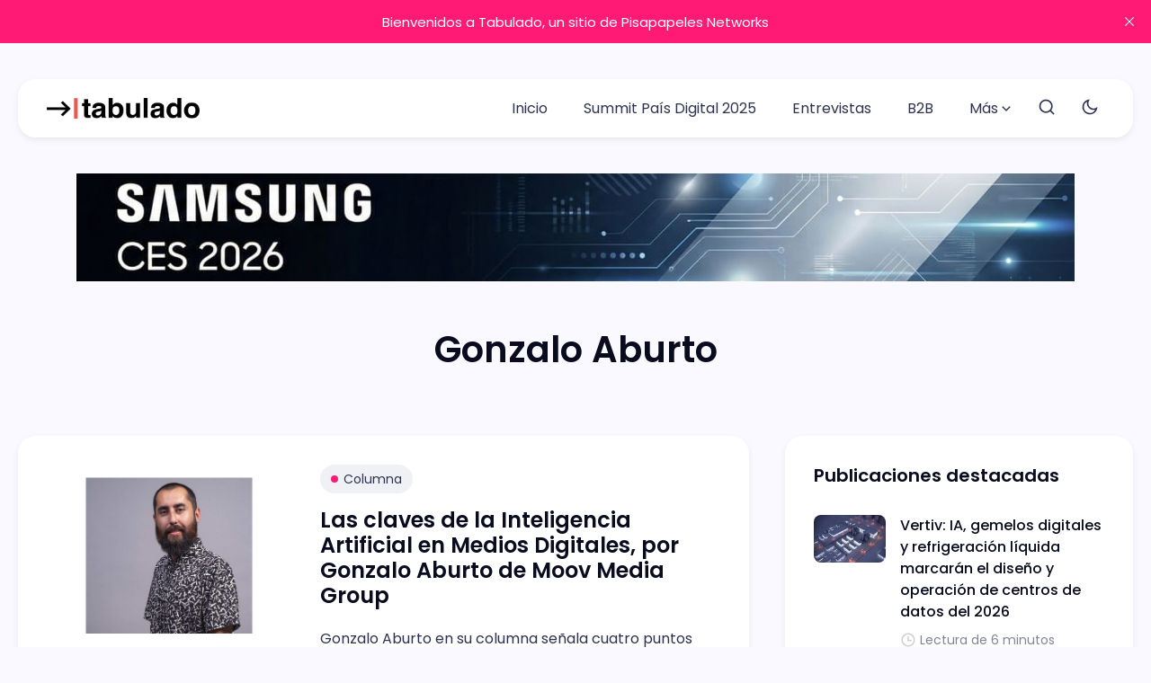

--- FILE ---
content_type: text/html; charset=utf-8
request_url: https://www.tabulado.net/tag/gonzalo-aburto/
body_size: 7504
content:
<!DOCTYPE html>
<html lang="es" data-theme="system">
	<head>
		<meta charset="UTF-8">
		<meta name="viewport" content="width=device-width, initial-scale=1.0 shrink-to-fit=no">
        <meta http-equiv="X-UA-Compatible" content="ie=edge">
		<title>Gonzalo Aburto - Tabulado</title>
		<link rel="preconnect" href="https://www.tabulado.net">
		<script type="fe56f191ce5e4728d4f2393a-text/javascript">
    if(typeof(Storage) !== 'undefined') {
        let themeMode = document.documentElement.getAttribute('data-theme');
        if (themeMode !== null && themeMode === 'system') {
            setSysPrefColor();
        }
        const theme = localStorage.getItem('selected-theme');
        if (theme == 'light') {
            setColorScheme('light');
        }
        else if (theme == 'dark') {
            setColorScheme('dark');
        }
    }
    function setSysPrefColor() {
        if(window.matchMedia && window.matchMedia('(prefers-color-scheme: dark)').matches){
            setColorScheme('dark');
        }
        window.matchMedia('(prefers-color-scheme: dark)').addListener(e => {
            if (e.matches) {
                setColorScheme('dark');
            } else {
                setColorScheme('light');
            }
        });
    }
    function setColorScheme(scheme) {
        if (scheme=='dark') {
            document.documentElement.setAttribute('data-theme', 'dark');
        } else {
            document.documentElement.removeAttribute('data-theme');
        }
    }
</script>		<link rel="preconnect" href="https://fonts.googleapis.com">
<link rel="preconnect" href="https://fonts.gstatic.com" crossorigin>
<link href="https://fonts.googleapis.com/css2?family=Poppins:ital,wght@0,400;0,500;0,600;0,700;1,400;1,500;1,600;1,700&display=swap" rel="stylesheet">        <link href="/assets/css/style.min.css?v=136069d6ed" rel="stylesheet">
		
		<style>
			:root:not([data-theme=dark]) {
				--body-background-color: #F9F9FF;
			}
		</style>
		<style>
			@media (min-width: 1111px) {
				.ad-desktop {
					display: flex !important;
					justify-content: center !important;
					margin-bottom: 20px !important;
				}
				.ad-mobile {
					display: none !important;
					justify-content: center !important;
					margin-bottom: 20px !important;
				}
			}

			@media (max-width: 1110px) {
				.ad-desktop {
					display: none !important;
					justify-content: center !important;
					margin-bottom: 20px !important;
				}
				.ad-mobile {
					display: flex !important;
					justify-content: center !important;
					margin-bottom: 20px !important;
				}
			}
		</style>
		<link rel="icon" href="https://www.tabulado.net/content/images/size/w256h256/2023/10/logotabcuadr.png" type="image/png">
    <link rel="canonical" href="https://www.tabulado.net/tag/gonzalo-aburto/">
    <meta name="referrer" content="no-referrer-when-downgrade">
    
    <meta property="og:site_name" content="Tabulado">
    <meta property="og:type" content="website">
    <meta property="og:title" content="Gonzalo Aburto - Tabulado">
    <meta property="og:url" content="https://www.tabulado.net/tag/gonzalo-aburto/">
    <meta property="og:image" content="https://static.ghost.org/v5.0.0/images/publication-cover.jpg">
    <meta name="twitter:card" content="summary_large_image">
    <meta name="twitter:title" content="Gonzalo Aburto - Tabulado">
    <meta name="twitter:url" content="https://www.tabulado.net/tag/gonzalo-aburto/">
    <meta name="twitter:image" content="https://static.ghost.org/v5.0.0/images/publication-cover.jpg">
    <meta name="twitter:site" content="@tabulado_net">
    <meta property="og:image:width" content="1200">
    <meta property="og:image:height" content="840">
    
    <script type="application/ld+json">
{
    "@context": "https://schema.org",
    "@type": "Series",
    "publisher": {
        "@type": "Organization",
        "name": "Tabulado",
        "url": "https://www.tabulado.net/",
        "logo": {
            "@type": "ImageObject",
            "url": "https://www.tabulado.net/content/images/2023/05/logo1.png"
        }
    },
    "url": "https://www.tabulado.net/tag/gonzalo-aburto/",
    "name": "Gonzalo Aburto",
    "mainEntityOfPage": "https://www.tabulado.net/tag/gonzalo-aburto/"
}
    </script>

    <meta name="generator" content="Ghost 5.130">
    <link rel="alternate" type="application/rss+xml" title="Tabulado" href="https://www.tabulado.net/rss/">
    
    <script defer src="https://cdn.jsdelivr.net/ghost/sodo-search@~1.8/umd/sodo-search.min.js" data-key="344d6245fb19eb0bca8293b84b" data-styles="https://cdn.jsdelivr.net/ghost/sodo-search@~1.8/umd/main.css" data-sodo-search="https://www.tabulado.net/" data-locale="es" crossorigin="anonymous" type="fe56f191ce5e4728d4f2393a-text/javascript"></script>
    <script defer src="https://cdn.jsdelivr.net/ghost/announcement-bar@~1.1/umd/announcement-bar.min.js" data-announcement-bar="https://www.tabulado.net/" data-api-url="https://www.tabulado.net/members/api/announcement/" crossorigin="anonymous" type="fe56f191ce5e4728d4f2393a-text/javascript"></script>
    <link href="https://www.tabulado.net/webmentions/receive/" rel="webmention">
    <script defer src="/public/cards.min.js?v=136069d6ed" type="fe56f191ce5e4728d4f2393a-text/javascript"></script><style>:root {--ghost-accent-color: #FF1A75;}</style>
    <link rel="stylesheet" type="text/css" href="/public/cards.min.css?v=136069d6ed">
    <script async src="https://www.googletagmanager.com/gtag/js?id=G-D4NST12F03" type="fe56f191ce5e4728d4f2393a-text/javascript"></script>
<script type="fe56f191ce5e4728d4f2393a-text/javascript">
  window.dataLayer = window.dataLayer || [];
  function gtag(){dataLayer.push(arguments);}
  gtag('js', new Date());

  gtag('config', 'G-D4NST12F03');
</script>

<!-- Clarity tracking code for https://tabulado.net/ -->
<script type="fe56f191ce5e4728d4f2393a-text/javascript">
    (function(c,l,a,r,i,t,y){
        c[a]=c[a]||function(){(c[a].q=c[a].q||[]).push(arguments)};
        t=l.createElement(r);t.async=1;t.src="https://www.clarity.ms/tag/"+i+"?ref=bwt";
        y=l.getElementsByTagName(r)[0];y.parentNode.insertBefore(t,y);
    })(window, document, "clarity", "script", "iqinhmvwt0");
</script>
	</head>
	<body class="tag-template tag-gonzalo-aburto" data-nav="normal">
		<svg xmlns="http://www.w3.org/2000/svg" xmlns:xlink="http://www.w3.org/1999/xlink" id="global-icons" style="display:none">
    <symbol id="i-search" xmlns="http://www.w3.org/2000/svg" viewBox="0 0 24 24"><path fill="none" d="M0 0h24v24H0z"/>
    <path d="M18.031 16.617l4.283 4.282-1.415 1.415-4.282-4.283A8.96 8.96 0 0 1 11 20c-4.968 0-9-4.032-9-9s4.032-9 9-9 9 4.032 9 9a8.96 8.96 0 0 1-1.969 5.617zm-2.006-.742A6.977 6.977 0 0 0 18 11c0-3.868-3.133-7-7-7-3.868 0-7 3.132-7 7 0 3.867 3.132 7 7 7a6.977 6.977 0 0 0 4.875-1.975l.15-.15z"/></symbol>
    <symbol id="i-moon" xmlns="http://www.w3.org/2000/svg" viewBox="0 0 24 24"><path fill="none" d="M0 0h24v24H0z"/><path d="M10 7a7 7 0 0 0 12 4.9v.1c0 5.523-4.477 10-10 10S2 17.523 2 12 6.477 2 12 2h.1A6.979 6.979 0 0 0 10 7zm-6 5a8 8 0 0 0 15.062 3.762A9 9 0 0 1 8.238 4.938 7.999 7.999 0 0 0 4 12z"/></symbol>
    <symbol id="i-sun" xmlns="http://www.w3.org/2000/svg" viewBox="0 0 24 24"><path fill="none" d="M0 0h24v24H0z"/><path d="M12 18a6 6 0 1 1 0-12 6 6 0 0 1 0 12zm0-2a4 4 0 1 0 0-8 4 4 0 0 0 0 8zM11 1h2v3h-2V1zm0 19h2v3h-2v-3zM3.515 4.929l1.414-1.414L7.05 5.636 5.636 7.05 3.515 4.93zM16.95 18.364l1.414-1.414 2.121 2.121-1.414 1.414-2.121-2.121zm2.121-14.85l1.414 1.415-2.121 2.121-1.414-1.414 2.121-2.121zM5.636 16.95l1.414 1.414-2.121 2.121-1.414-1.414 2.121-2.121zM23 11v2h-3v-2h3zM4 11v2H1v-2h3z"/></symbol>
    <symbol id="i-twitter" xmlns="http://www.w3.org/2000/svg" viewBox="0 0 24 24"><path fill="none" d="M0 0h24v24H0z"/><path d="M22.162 5.656a8.384 8.384 0 0 1-2.402.658A4.196 4.196 0 0 0 21.6 4c-.82.488-1.719.83-2.656 1.015a4.182 4.182 0 0 0-7.126 3.814 11.874 11.874 0 0 1-8.62-4.37 4.168 4.168 0 0 0-.566 2.103c0 1.45.738 2.731 1.86 3.481a4.168 4.168 0 0 1-1.894-.523v.052a4.185 4.185 0 0 0 3.355 4.101 4.21 4.21 0 0 1-1.89.072A4.185 4.185 0 0 0 7.97 16.65a8.394 8.394 0 0 1-6.191 1.732 11.83 11.83 0 0 0 6.41 1.88c7.693 0 11.9-6.373 11.9-11.9 0-.18-.005-.362-.013-.54a8.496 8.496 0 0 0 2.087-2.165z"/></symbol>
    <symbol id="i-facebook" xmlns="http://www.w3.org/2000/svg" viewBox="0 0 24 24"><path fill="none" d="M0 0h24v24H0z"/><path d="M14 13.5h2.5l1-4H14v-2c0-1.03 0-2 2-2h1.5V2.14c-.326-.043-1.557-.14-2.857-.14C11.928 2 10 3.657 10 6.7v2.8H7v4h3V22h4v-8.5z"/></symbol>
    <svg xmlns="http://www.w3.org/2000/svg" viewBox="0 0 24 24" width="24" height="24"><path fill="none" d="M0 0h24v24H0z"/><path d="M4 22a8 8 0 1 1 16 0H4zm8-9c-3.315 0-6-2.685-6-6s2.685-6 6-6 6 2.685 6 6-2.685 6-6 6z"/></svg>
    <svg id="i-user" xmlns="http://www.w3.org/2000/svg" viewBox="0 0 24 24"><path fill="none" d="M0 0h24v24H0z"/><path d="M4 22a8 8 0 1 1 16 0H4zm9-5.917V20h4.659A6.009 6.009 0 0 0 13 16.083zM11 20v-3.917A6.009 6.009 0 0 0 6.341 20H11zm1-7c-3.315 0-6-2.685-6-6s2.685-6 6-6 6 2.685 6 6-2.685 6-6 6zm0-2c2.21 0 4-1.79 4-4s-1.79-4-4-4-4 1.79-4 4 1.79 4 4 4z"/></svg>
    <symbol xmlns="http://www.w3.org/2000/svg" viewBox="0 0 24 24"><path fill="none" d="M0 0h24v24H0z"/><path d="M4 22a8 8 0 1 1 16 0h-2a6 6 0 1 0-12 0H4zm8-9c-3.315 0-6-2.685-6-6s2.685-6 6-6 6 2.685 6 6-2.685 6-6 6zm0-2c2.21 0 4-1.79 4-4s-1.79-4-4-4-4 1.79-4 4 1.79 4 4 4z"/></symbol>
    <symbol id="i-calendar" xmlns="http://www.w3.org/2000/svg" viewBox="0 0 24 24"><path fill="none" d="M0 0h24v24H0z"/><path d="M17 3h4a1 1 0 0 1 1 1v16a1 1 0 0 1-1 1H3a1 1 0 0 1-1-1V4a1 1 0 0 1 1-1h4V1h2v2h6V1h2v2zm3 8H4v8h16v-8zm-5-6H9v2H7V5H4v4h16V5h-3v2h-2V5zm-9 8h2v2H6v-2zm5 0h2v2h-2v-2zm5 0h2v2h-2v-2z"/></symbol>
    <symbol id="i-clock" xmlns="http://www.w3.org/2000/svg" viewBox="0 0 24 24"><path fill="none" d="M0 0h24v24H0z"/><path d="M12 22C6.477 22 2 17.523 2 12S6.477 2 12 2s10 4.477 10 10-4.477 10-10 10zm0-2a8 8 0 1 0 0-16 8 8 0 0 0 0 16zm1-8h4v2h-6V7h2v5z"/></symbol>
    <symbol id="i-map-pin" xmlns="http://www.w3.org/2000/svg" viewBox="0 0 24 24"><path fill="none" d="M0 0h24v24H0z"/><path d="M12 23.728l-6.364-6.364a9 9 0 1 1 12.728 0L12 23.728zm4.95-7.778a7 7 0 1 0-9.9 0L12 20.9l4.95-4.95zM12 13a2 2 0 1 1 0-4 2 2 0 0 1 0 4z"/></symbol>
    <symbol id="i-link" xmlns="http://www.w3.org/2000/svg" viewBox="0 0 24 24"><path fill="none" d="M0 0h24v24H0z"/><path d="M18.364 15.536L16.95 14.12l1.414-1.414a5 5 0 1 0-7.071-7.071L9.879 7.05 8.464 5.636 9.88 4.222a7 7 0 0 1 9.9 9.9l-1.415 1.414zm-2.828 2.828l-1.415 1.414a7 7 0 0 1-9.9-9.9l1.415-1.414L7.05 9.88l-1.414 1.414a5 5 0 1 0 7.071 7.071l1.414-1.414 1.415 1.414zm-.708-10.607l1.415 1.415-7.071 7.07-1.415-1.414 7.071-7.07z"/></symbol>
    <symbol id="i-close" xmlns="http://www.w3.org/2000/svg" viewBox="0 0 24 24"><path fill="none" d="M0 0h24v24H0z"/><path d="M12 10.586l4.95-4.95 1.414 1.414-4.95 4.95 4.95 4.95-1.414 1.414-4.95-4.95-4.95 4.95-1.414-1.414 4.95-4.95-4.95-4.95L7.05 5.636z"/></symbol>
    <symbol id="i-arrow-left" xmlns="http://www.w3.org/2000/svg" viewBox="0 0 24 24"><path fill="none" d="M0 0h24v24H0z"/><path d="M7.828 11H20v2H7.828l5.364 5.364-1.414 1.414L4 12l7.778-7.778 1.414 1.414z"/></symbol>
    <symbol id="i-arrow-right"  xmlns="http://www.w3.org/2000/svg" viewBox="0 0 24 24"><path fill="none" d="M0 0h24v24H0z"/><path d="M16.172 11l-5.364-5.364 1.414-1.414L20 12l-7.778 7.778-1.414-1.414L16.172 13H4v-2z"/></symbol>
</svg>		<div class="site-wrap">
		<header class="site-header">
    <div class="container">
        <div class="header-inner flex justify-space-between">
            <div class="header-logo">
                <a href="https://www.tabulado.net" class="logo-image theme-light-logo">
    <img src="https://www.tabulado.net/content/images/2023/05/logo1.png" alt="Tabulado">
</a>
<a href="https://www.tabulado.net" class="logo-image theme-dark-logo">
    <img src="https://www.tabulado.net/content/images/2023/09/logotabuladoblanco.png" alt="Tabulado">
</a>
            </div>
            <input id="mobile-menu-toggle" class="mobile-menu-checkbox" type="checkbox">
            <label for="mobile-menu-toggle" class="mobile-menu-icon" aria-label="menu toggle button">
                <span class="line"></span>
                <span class="line"></span>
                <span class="line"></span>
                <span class="sr-only">Menu toggle button</span>
            </label>
            <nav class="nav-wrap flex" role="navigation" aria-label="main navigation">
    <ul class="nav-item-container nav-left no-style-list flex" role="menu">
        <li class="nav-item" role="menuitem">
            <a href="/" class="nav-link">Inicio</a>
        </li>
        <li class="nav-item" role="menuitem">
            <a href="https://www.tabulado.net/especial-summit-pais-digital-2025/" class="nav-link">Summit País Digital 2025</a>
        </li>
        <li class="nav-item" role="menuitem">
            <a href="/tag/entrevistas/" class="nav-link">Entrevistas</a>
        </li>
        <li class="nav-item" role="menuitem">
            <a href="/tag/b2b/" class="nav-link">B2B</a>
        </li>
        <li class="nav-item has-dropdown" role="menuitem">
            <a href="#" class="nav-link more-link">Más<svg xmlns="http://www.w3.org/2000/svg" viewBox="0 0 24 24" width="24" height="24"><path fill="none" d="M0 0h24v24H0z"/><path d="M12 13.172l4.95-4.95 1.414 1.414L12 16 5.636 9.636 7.05 8.222z"/></svg></a>
            <ul class="no-style-list dropdown-menu">
            <li class="nav-item" role="menuitem">
                <a href="/tag/sostenibilidad/" class="nav-link">Sostenibilidad</a>
            </li>
            <li class="nav-item" role="menuitem">
                <a href="/tag/cloud/" class="nav-link">Cloud</a>
            </li>
            <li class="nav-item" role="menuitem">
                <a href="/tag/telecomunicaciones/" class="nav-link">Telecomunicaciones</a>
            </li>
            <li class="nav-item" role="menuitem">
                <a href="/tag/Infraestructura/" class="nav-link">Infraestructura</a>
            </li>
            <li class="nav-item" role="menuitem">
                <a href="/tag/innovacion/" class="nav-link">Innovación</a>
            </li>
            <li class="nav-item" role="menuitem">
                <a href="/tag/ciberseguridad/" class="nav-link">Ciberseguridad</a>
            </li>
            <li class="nav-item" role="menuitem">
                <a href="/tag/inteligencia-artificial/" class="nav-link">IA</a>
            </li>
            <li class="nav-item" role="menuitem">
                <a href="/media/" class="nav-link">Media</a>
            </li>
        </ul>
        </li>
    </ul>
    <div class="nav-center icon-items-wrap flex">
        <button href="javascript:;" class="nav-icon search-icon flex" data-ghost-search>
            <span><svg><use xlink:href="#i-search"></use></svg></span>
        </button>
        <button href="javascript:;" class="nav-icon theme-icon flex js-toggle-dark-light" aria-label="Toggle theme">
            <div class="toggle-mode flex">
                <div class="light"><svg><use xlink:href="#i-sun"></use></svg></div>
                <span class="dark"><svg><use xlink:href="#i-moon"></use></svg></span>
            </div>
        </button>
    </div>
</nav>

        </div>
    </div>
</header>		<div class="topad" style="margin: 0px auto 20px auto; flex: auto; text-align: center;">
<a href="https://www.tabulado.net/tag/samces2026/" >
	<picture>
		<!-- Image for screens larger than 1110px -->
		<source media="(min-width: 1111px)" srcset="https://static2.pisapapeles.net/uploads/2026/01/samces26-desktop.jpg">
		<!-- Image for screens 1110px or smaller (fallback) -->
		<img src="https://static2.pisapapeles.net/uploads/2026/01/samces26-mobile.jpg" alt="Samsung CES 2026">
	</picture>
</a>
</div>
		<div class="container">
    <div class="row">
        <div class="col-12">
            <div class="tag-cover-card mx-auto flex no-image">
                <div class="tag-cover-content-wrap mx-auto text-center">
                    <h1 class="tag-title">Gonzalo Aburto</h1>
                </div>
            </div>
        </div>
    </div>
</div>
<div class="container">
    <div class="row main-content ">
            <div class="col-lg-8">
            <div class="js-post-list-wrap">
    <article class="post-card flex js-post-card">
        <div class="post-img-container">
            <a href="/las-claves-de-la-inteligencia-artificial-en-medios-digitales-por/" class="post-img-wrap">
                <img loading="lazy" srcset="/content/images/size/w300/2024/07/Gonzalo-Aburto---Head-of-Performance--Metrix--Moov-Media-Group.png 300w,
                        /content/images/size/w600/2024/07/Gonzalo-Aburto---Head-of-Performance--Metrix--Moov-Media-Group.png 600w"
                    sizes="(max-width: 472px) 400px, (max-width: 767px) 600px, (min-width: 768px) 400px, 400px"
                    src="/content/images/size/w300/2024/07/Gonzalo-Aburto---Head-of-Performance--Metrix--Moov-Media-Group.png" alt="Las claves de la Inteligencia Artificial en Medios Digitales, por Gonzalo Aburto de Moov Media Group">
            </a>
        </div>
        <div class="post-info-wrap">
            <div class="tag-list">
                <a href="/tag/columna/"><span class="tag-accent" ></span>Columna</a>
            </div>
            <h2 class="post-title h3">
                <a href="/las-claves-de-la-inteligencia-artificial-en-medios-digitales-por/">Las claves de la Inteligencia Artificial en Medios Digitales, por Gonzalo Aburto de Moov Media Group</a>
            </h2>
            <div class="post-excerpt">
                Gonzalo Aburto en su columna señala cuatro puntos claves de la manera en como la IA puede ayudar al marketing digital.
            </div>
            <div class="post-meta text-s">
                <time class="post-date" datetime="2024-07-01">
                    <svg><use xlink:href="#i-calendar"></use></svg>1 de jul. de 2024
                </time>
                <span class="read-time">
                    <svg><use xlink:href="#i-clock"></use></svg>Lectura de 3 minutos
                </span>
            </div>
        </div>
    </article>
</div>

    <div class="pagination-wrap text-center" id="pagination-wrap">
        <button class="btn post-load-button" id="load-more"><span>Cargar más</span></button>
    </div>            </div>
        <div class="col-lg-4">
    <div class="sidebar sidebar-sticky">
        <div class="sidebar-wrap">
            <div class="widget widget-posts">
    <h3 class="h4 widget-title">Publicaciones destacadas</h3>
    <div class="widget-content">
        <article class="post-small flex">
            <div class="post-img-container">
                <a href="/vertiv-ia-gemelos-digitales-y-refrigeracion-liquida-marcaran-el-diseno-y-operacion-de-centros-de-datos-del-2026/" class="post-img-wrap">
                    <img src="/content/images/size/w150/2026/01/Vertiv-Frontiers-2026.jpg" alt="Vertiv: IA, gemelos digitales y refrigeración líquida marcarán el diseño y operación de centros de datos del 2026" loading="lazy">
                </a>
            </div>
            <div class="post-info-wrap">
                <h3 class="post-title h5">
                    <a href="/vertiv-ia-gemelos-digitales-y-refrigeracion-liquida-marcaran-el-diseno-y-operacion-de-centros-de-datos-del-2026/">Vertiv: IA, gemelos digitales y refrigeración líquida marcarán el diseño y operación de centros de datos del 2026</a>
                </h2>
                <div class="post-meta text-s">
                    <span class="read-time">
                        <svg><use xlink:href="#i-clock"></use></svg>Lectura de 6 minutos
                    </span>
                </div>
            </div>
        </article>
        <article class="post-small flex">
            <div class="post-img-container">
                <a href="/wom-logra-instalar-la-antena-mas-austral-del-pais-en-el-territorio-chileno-antartico/" class="post-img-wrap">
                    <img src="/content/images/size/w150/2026/01/WOM-logra-instalar-la-antena-m--s-austral-del-pa--s-en-el-Territorio-Chileno-Ant--rtico.jpeg" alt="WOM logra instalar la antena más austral del país en el Territorio Chileno Antártico" loading="lazy">
                </a>
            </div>
            <div class="post-info-wrap">
                <h3 class="post-title h5">
                    <a href="/wom-logra-instalar-la-antena-mas-austral-del-pais-en-el-territorio-chileno-antartico/">WOM logra instalar la antena más austral del país en el Territorio Chileno Antártico</a>
                </h2>
                <div class="post-meta text-s">
                    <span class="read-time">
                        <svg><use xlink:href="#i-clock"></use></svg>Lectura de 5 minutos
                    </span>
                </div>
            </div>
        </article>
        <article class="post-small flex">
            <div class="post-img-container">
                <a href="/presidente-boric-inauguro-startuplab-01-el-nuevo-polo-de-ciencia-tecnologia-e-innovacion-en-el-centro-de-santiago/" class="post-img-wrap">
                    <img src="/content/images/size/w150/2026/01/Presidente-Boric-inaugur----startuplab.01.jpg" alt="Presidente Boric inauguró startuplab.01, el nuevo polo de ciencia, tecnología e innovación en el centro de Santiago" loading="lazy">
                </a>
            </div>
            <div class="post-info-wrap">
                <h3 class="post-title h5">
                    <a href="/presidente-boric-inauguro-startuplab-01-el-nuevo-polo-de-ciencia-tecnologia-e-innovacion-en-el-centro-de-santiago/">Presidente Boric inauguró startuplab.01, el nuevo polo de ciencia, tecnología e innovación en el centro de Santiago</a>
                </h2>
                <div class="post-meta text-s">
                    <span class="read-time">
                        <svg><use xlink:href="#i-clock"></use></svg>Lectura de 5 minutos
                    </span>
                </div>
            </div>
        </article>
    </div>
</div>
            <div class="widget widget-tags">
    <h3 class="h4 widget-title">Etiquetas</h3>
    <div class="widget-content">
        <div class="tag-list">
                <a href="/tag/10-mhz/"><span class="tag-accent" ></span>10 Mhz</a>
                <a href="/tag/100-anos/"><span class="tag-accent" ></span>100 Años</a>
                <a href="/tag/100-labs-chile/"><span class="tag-accent" ></span>100+ Labs Chile</a>
                <a href="/tag/14a-generacion/"><span class="tag-accent" ></span>14a Generación</a>
                <a href="/tag/200-series/"><span class="tag-accent" ></span>200 Series</a>
        </div>
    </div>
</div>            <div class="widget widget-posts">
    <h3 class="h4 widget-title">Últimas publicaciones</h3>
    <div class="widget-content">
        <article class="post-small flex">
            <div class="post-img-container">
                <a href="/subtel-entra-en-vigencia-nuevo-reglamento-para-situaciones-de-emergencia/" class="post-img-wrap">
                    <img src="/content/images/size/w150/2026/01/Subtel-Entra-en-vigencia-nuevo-reglamento-para-situaciones-de-emergencia-infraestructura-critica.jpg" alt="Subtel: Entra en vigencia nuevo reglamento para situaciones de emergencia" loading="lazy">
                </a>
            </div>
            <div class="post-info-wrap">
                <h3 class="post-title h5">
                    <a href="/subtel-entra-en-vigencia-nuevo-reglamento-para-situaciones-de-emergencia/">Subtel: Entra en vigencia nuevo reglamento para situaciones de emergencia</a>
                </h2>
                <div class="post-meta text-s">
                    <span class="read-time">
                        <svg><use xlink:href="#i-clock"></use></svg>Lectura de 6 minutos
                    </span>
                </div>
            </div>
        </article>
        <article class="post-small flex">
            <div class="post-img-container">
                <a href="/universidad-adolfo-ibanez-y-endeavor-chile-firman-acuerdo-para-impulsar-el-emprendimiento-ti-en-la-minera/" class="post-img-wrap">
                    <img src="/content/images/size/w150/2026/01/Universidad-Adolfo-Ib----ez-y-Endeavor-Chile-firman-acuerdo-para-impulsar-el-emprendimiento-TI-en-la-minera.jpg" alt="Universidad Adolfo Ibáñez y Endeavor Chile firman acuerdo para impulsar el emprendimiento TI en la minera" loading="lazy">
                </a>
            </div>
            <div class="post-info-wrap">
                <h3 class="post-title h5">
                    <a href="/universidad-adolfo-ibanez-y-endeavor-chile-firman-acuerdo-para-impulsar-el-emprendimiento-ti-en-la-minera/">Universidad Adolfo Ibáñez y Endeavor Chile firman acuerdo para impulsar el emprendimiento TI en la minera</a>
                </h2>
                <div class="post-meta text-s">
                    <span class="read-time">
                        <svg><use xlink:href="#i-clock"></use></svg>Lectura de 3 minutos
                    </span>
                </div>
            </div>
        </article>
        <article class="post-small flex">
            <div class="post-img-container">
                <a href="/escasez-de-talento-ti-los-cargos-mas-buscados-en-un-mercado-impulsado-por-datos-y-ciberseguridad/" class="post-img-wrap">
                    <img src="/content/images/size/w150/2026/01/Experis---Empleos-tecnol--gicos.jpg" alt="Escasez de talento TI: Los cargos más buscados en un mercado impulsado por datos y ciberseguridad" loading="lazy">
                </a>
            </div>
            <div class="post-info-wrap">
                <h3 class="post-title h5">
                    <a href="/escasez-de-talento-ti-los-cargos-mas-buscados-en-un-mercado-impulsado-por-datos-y-ciberseguridad/">Escasez de talento TI: Los cargos más buscados en un mercado impulsado por datos y ciberseguridad</a>
                </h2>
                <div class="post-meta text-s">
                    <span class="read-time">
                        <svg><use xlink:href="#i-clock"></use></svg>Lectura de 4 minutos
                    </span>
                </div>
            </div>
        </article>
    </div>
</div>
            <div class="widget widget-newsletter widget-newsletter-colored">
    <h3 class="h2 widget-title text-center">Boletín</h3>
    <div class="widget-content">
        <div class="text-copy text-center">
            Recibe las últimas publicaciones directamente en tu bandeja de entrada.
        </div>
        <form data-members-form="subscribe">
            <div class="form-field-wrap field-group-inline">
                <label for="name" class="sr-only">Name</label>
                <input data-members-name="" type="text" class="form-field input-field" id="name" placeholder="Tu nombre" required="" autocomplete="off">
                <label for="email" class="sr-only">Email</label>
                <input data-members-email="" type="email" class="form-field input-field" id="email" placeholder="Tu dirección de correo electrónico" required="" autocomplete="off">
                <button class="btn btn-block form-field" type="submit"><span>Suscribirse</span></button>
            </div>
            <div class="message-container">
                <div class="notification success form-notification">
                    <a class="notification-close" href="javascript:;" aria-label="close notification"><span class="close-icon"><svg><use xlink:href="#i-close"></use></svg></span></a>
                    <strong>¡Genial!</strong> Revise su bandeja de entrada y haga clic en el enlace para confirmar su suscripción.
                </div>
                <div class="notification error form-notification">
                    <a class="notification-close" href="javascript:;" aria-label="close notification"><span class="close-icon"><svg><use xlink:href="#i-close"></use></svg></span></a>
                    <strong>¡Error!</strong> ¡Por favor, introduzca una dirección de correo electrónico válida!
                </div>
            </div>
        </form>
    </div>
</div>            <div class="widget">
    <h3 class="h4 widget-title">Síguenos</h3>
    <div class="widget-content">
        <div class="social-links flex">
            <a href="https://x.com/tabulado_net" class="twitter" aria-label="twitter link"><svg xmlns="http://www.w3.org/2000/svg" viewBox="0 0 24 24" width="24" height="24"><path fill="none" d="M0 0h24v24H0z"/><path d="M22.162 5.656a8.384 8.384 0 0 1-2.402.658A4.196 4.196 0 0 0 21.6 4c-.82.488-1.719.83-2.656 1.015a4.182 4.182 0 0 0-7.126 3.814 11.874 11.874 0 0 1-8.62-4.37 4.168 4.168 0 0 0-.566 2.103c0 1.45.738 2.731 1.86 3.481a4.168 4.168 0 0 1-1.894-.523v.052a4.185 4.185 0 0 0 3.355 4.101 4.21 4.21 0 0 1-1.89.072A4.185 4.185 0 0 0 7.97 16.65a8.394 8.394 0 0 1-6.191 1.732 11.83 11.83 0 0 0 6.41 1.88c7.693 0 11.9-6.373 11.9-11.9 0-.18-.005-.362-.013-.54a8.496 8.496 0 0 0 2.087-2.165z"/></svg></a>
            <a href="https://www.linkedin.com/company/98697343" class="linkedin" aria-label="linkedin link"><svg xmlns="http://www.w3.org/2000/svg" viewBox="0 0 24 24" width="24" height="24"><path fill="none" d="M0 0h24v24H0z"/><path d="M6.94 5a2 2 0 1 1-4-.002 2 2 0 0 1 4 .002zM7 8.48H3V21h4V8.48zm6.32 0H9.34V21h3.94v-6.57c0-3.66 4.77-4 4.77 0V21H22v-7.93c0-6.17-7.06-5.94-8.72-2.91l.04-1.68z"/></svg></a>
        </div>
    </div>
</div>        </div>
    </div>
</div>    </div>
</div>
		
        <footer class="site-footer">
    <div class="container">
        <div class="row">
            <div class="col-lg-4 col-md-6">
                <div class="widget widget-newsletter">
    <h3 class="h4 widget-title">Boletín</h3>
    <div class="widget-content">
        <div class="text-copy">
            Recibe las últimas publicaciones directamente en tu bandeja de entrada.
        </div>
        <form data-members-form="subscribe">
            <div class="form-field-wrap field-group-inline">
                <label for="email" class="sr-only">Email</label>
                <input data-members-email="" type="email" class="email form-field input-field" id="email" placeholder="Tu dirección de correo electrónico" required="" autocomplete="off">
                <button class="btn form-field" type="submit"><span>Suscribirse</span></button>
            </div>
            <div class="message-container">
                <div class="notification success form-notification">
                    <a class="notification-close" href="javascript:;" aria-label="close notification"><span class="close-icon"><svg><use xlink:href="#i-close"></use></svg></span></a>
                    <strong>¡Genial!</strong> Revise su bandeja de entrada y haga clic en el enlace para confirmar su suscripción.
                </div>
                <div class="notification error form-notification">
                    <a class="notification-close" href="javascript:;" aria-label="close notification"><span class="close-icon"><svg><use xlink:href="#i-close"></use></svg></span></a>
                    <strong>¡Error!</strong> ¡Por favor, introduzca una dirección de correo electrónico válida!
                </div>
            </div>
        </form>
    </div>
</div>                <div class="widget">
    <h3 class="h4 widget-title">Síguenos</h3>
    <div class="widget-content">
        <div class="social-links flex">
            <a href="https://x.com/tabulado_net" class="twitter" aria-label="twitter link"><svg xmlns="http://www.w3.org/2000/svg" viewBox="0 0 24 24" width="24" height="24"><path fill="none" d="M0 0h24v24H0z"/><path d="M22.162 5.656a8.384 8.384 0 0 1-2.402.658A4.196 4.196 0 0 0 21.6 4c-.82.488-1.719.83-2.656 1.015a4.182 4.182 0 0 0-7.126 3.814 11.874 11.874 0 0 1-8.62-4.37 4.168 4.168 0 0 0-.566 2.103c0 1.45.738 2.731 1.86 3.481a4.168 4.168 0 0 1-1.894-.523v.052a4.185 4.185 0 0 0 3.355 4.101 4.21 4.21 0 0 1-1.89.072A4.185 4.185 0 0 0 7.97 16.65a8.394 8.394 0 0 1-6.191 1.732 11.83 11.83 0 0 0 6.41 1.88c7.693 0 11.9-6.373 11.9-11.9 0-.18-.005-.362-.013-.54a8.496 8.496 0 0 0 2.087-2.165z"/></svg></a>
            <a href="https://www.linkedin.com/company/98697343" class="linkedin" aria-label="linkedin link"><svg xmlns="http://www.w3.org/2000/svg" viewBox="0 0 24 24" width="24" height="24"><path fill="none" d="M0 0h24v24H0z"/><path d="M6.94 5a2 2 0 1 1-4-.002 2 2 0 0 1 4 .002zM7 8.48H3V21h4V8.48zm6.32 0H9.34V21h3.94v-6.57c0-3.66 4.77-4 4.77 0V21H22v-7.93c0-6.17-7.06-5.94-8.72-2.91l.04-1.68z"/></svg></a>
        </div>
    </div>
</div>            </div>
            <div class="col-lg-4 col-md-6">
                <div class="widget widget-posts">
    <h3 class="h4 widget-title">Últimas publicaciones</h3>
    <div class="widget-content">
        <article class="post-small flex">
            <div class="post-img-container">
                <a href="/subtel-entra-en-vigencia-nuevo-reglamento-para-situaciones-de-emergencia/" class="post-img-wrap">
                    <img src="/content/images/size/w150/2026/01/Subtel-Entra-en-vigencia-nuevo-reglamento-para-situaciones-de-emergencia-infraestructura-critica.jpg" alt="Subtel: Entra en vigencia nuevo reglamento para situaciones de emergencia" loading="lazy">
                </a>
            </div>
            <div class="post-info-wrap">
                <h3 class="post-title h5">
                    <a href="/subtel-entra-en-vigencia-nuevo-reglamento-para-situaciones-de-emergencia/">Subtel: Entra en vigencia nuevo reglamento para situaciones de emergencia</a>
                </h2>
                <div class="post-meta text-s">
                    <span class="read-time">
                        <svg><use xlink:href="#i-clock"></use></svg>Lectura de 6 minutos
                    </span>
                </div>
            </div>
        </article>
        <article class="post-small flex">
            <div class="post-img-container">
                <a href="/universidad-adolfo-ibanez-y-endeavor-chile-firman-acuerdo-para-impulsar-el-emprendimiento-ti-en-la-minera/" class="post-img-wrap">
                    <img src="/content/images/size/w150/2026/01/Universidad-Adolfo-Ib----ez-y-Endeavor-Chile-firman-acuerdo-para-impulsar-el-emprendimiento-TI-en-la-minera.jpg" alt="Universidad Adolfo Ibáñez y Endeavor Chile firman acuerdo para impulsar el emprendimiento TI en la minera" loading="lazy">
                </a>
            </div>
            <div class="post-info-wrap">
                <h3 class="post-title h5">
                    <a href="/universidad-adolfo-ibanez-y-endeavor-chile-firman-acuerdo-para-impulsar-el-emprendimiento-ti-en-la-minera/">Universidad Adolfo Ibáñez y Endeavor Chile firman acuerdo para impulsar el emprendimiento TI en la minera</a>
                </h2>
                <div class="post-meta text-s">
                    <span class="read-time">
                        <svg><use xlink:href="#i-clock"></use></svg>Lectura de 3 minutos
                    </span>
                </div>
            </div>
        </article>
        <article class="post-small flex">
            <div class="post-img-container">
                <a href="/escasez-de-talento-ti-los-cargos-mas-buscados-en-un-mercado-impulsado-por-datos-y-ciberseguridad/" class="post-img-wrap">
                    <img src="/content/images/size/w150/2026/01/Experis---Empleos-tecnol--gicos.jpg" alt="Escasez de talento TI: Los cargos más buscados en un mercado impulsado por datos y ciberseguridad" loading="lazy">
                </a>
            </div>
            <div class="post-info-wrap">
                <h3 class="post-title h5">
                    <a href="/escasez-de-talento-ti-los-cargos-mas-buscados-en-un-mercado-impulsado-por-datos-y-ciberseguridad/">Escasez de talento TI: Los cargos más buscados en un mercado impulsado por datos y ciberseguridad</a>
                </h2>
                <div class="post-meta text-s">
                    <span class="read-time">
                        <svg><use xlink:href="#i-clock"></use></svg>Lectura de 4 minutos
                    </span>
                </div>
            </div>
        </article>
    </div>
</div>
            </div>
            <div class="col-lg-4 col-md-6">
                <div class="widget widget-tags">
    <h3 class="h4 widget-title">Etiquetas</h3>
    <div class="widget-content">
        <div class="tag-list">
                <a href="/tag/10-mhz/"><span class="tag-accent" ></span>10 Mhz</a>
                <a href="/tag/100-anos/"><span class="tag-accent" ></span>100 Años</a>
                <a href="/tag/100-labs-chile/"><span class="tag-accent" ></span>100+ Labs Chile</a>
                <a href="/tag/14a-generacion/"><span class="tag-accent" ></span>14a Generación</a>
                <a href="/tag/200-series/"><span class="tag-accent" ></span>200 Series</a>
        </div>
    </div>
</div>                <div class="widget widget-posts">
    <div class="widget-content">
        
    </div>
</div>            </div>
        </div>
    </div>
    <div class="container flex justify-space-between footer-bottom">
        <div class="copyright">
            <div class="copyright">
    © 2025 Tabulado - Pisapapeles Networks Ltda.
</div>        </div>
        <div class="back-to-top">
            <button class="btn-link js-scroll-top"><svg xmlns="http://www.w3.org/2000/svg" viewBox="0 0 24 24" width="24" height="24"><path fill="none" d="M0 0h24v24H0z"/><path d="M13 7.828V20h-2V7.828l-5.364 5.364-1.414-1.414L12 4l7.778 7.778-1.414 1.414L13 7.828z"/></svg>Back to top</button>
        </div>
    </div>
</footer>		</div>
		<script type="fe56f191ce5e4728d4f2393a-text/javascript">
            var nextPage = '';
            var totalPages = '1';
        </script>
		
		<script src="/assets/js/app.bundle.min.js?v=136069d6ed" type="fe56f191ce5e4728d4f2393a-text/javascript"></script>
        
	<script src="/cdn-cgi/scripts/7d0fa10a/cloudflare-static/rocket-loader.min.js" data-cf-settings="fe56f191ce5e4728d4f2393a-|49" defer></script><script defer src="https://static.cloudflareinsights.com/beacon.min.js/vcd15cbe7772f49c399c6a5babf22c1241717689176015" integrity="sha512-ZpsOmlRQV6y907TI0dKBHq9Md29nnaEIPlkf84rnaERnq6zvWvPUqr2ft8M1aS28oN72PdrCzSjY4U6VaAw1EQ==" data-cf-beacon='{"version":"2024.11.0","token":"5221c63b497d429ebbd5a88449079c2a","r":1,"server_timing":{"name":{"cfCacheStatus":true,"cfEdge":true,"cfExtPri":true,"cfL4":true,"cfOrigin":true,"cfSpeedBrain":true},"location_startswith":null}}' crossorigin="anonymous"></script>
</body>
</html>

--- FILE ---
content_type: text/css; charset=UTF-8
request_url: https://www.tabulado.net/assets/css/style.min.css?v=136069d6ed
body_size: 11742
content:
@charset "UTF-8";/*! normalize.css v8.0.1 | MIT License | github.com/necolas/normalize.css */code,kbd,pre,samp{font-family:monospace,monospace}.block,details,img,main{display:block}img,legend{max-width:100%}progress,sub,sup{vertical-align:baseline}[type=checkbox],[type=radio],legend{padding:0;box-sizing:border-box}button,hr,input{overflow:visible}.btn,a{transition:.25s}.col,blockquote,sub,sup{position:relative}[type=checkbox],[type=radio],html,legend{box-sizing:border-box}.btn-link:not(:disabled):not(.disabled),.btn:not(:disabled):not(.diabled),.nav-icon,.toggle-switch{cursor:pointer}.btn-link,abbr[title]{text-decoration:underline}.btn,.tag-list a .tag-accent{background:var(--theme-color)}.btn,.post-meta svg,.vertical-center>*{vertical-align:middle}.author-card-2 .author-social a.social,.author-card-3 .author-social a.social,.secondary-nav-wrap .nav-item a,.single-post-content .kg-bookmark-title,.toc-list a{text-decoration-thickness:2px;text-underline-offset:3px}.notification.visible,.tooltip:hover .tooltip-text{visibility:visible;opacity:1}.btn,.sr-only,.tooltip-text{white-space:nowrap}html{line-height:1.15;-webkit-text-size-adjust:100%}h1{margin:.67em 0}abbr[title]{border-bottom:none;-webkit-text-decoration:underline dotted;text-decoration:underline dotted}b,strong{font-weight:bolder}code,kbd,samp{font-size:1em}small{font-size:80%}sub,sup{font-size:75%;line-height:0}sub{bottom:-.25em}sup{top:-.5em}img{border-style:none;height:auto}.btn svg,svg{height:24px;width:24px}button,input,optgroup,select,textarea{font-family:inherit;font-size:100%;line-height:1.15;margin:0}button,select{text-transform:none}[type=button],[type=reset],[type=submit],button{-webkit-appearance:button}[type=button]::-moz-focus-inner,[type=reset]::-moz-focus-inner,[type=submit]::-moz-focus-inner,button::-moz-focus-inner{border-style:none;padding:0}[type=button]:-moz-focusring,[type=reset]:-moz-focusring,[type=submit]:-moz-focusring,button:-moz-focusring{outline:ButtonText dotted 1px}fieldset{padding:.35em .75em .625em}legend{color:inherit;display:table;white-space:normal}[type=number]::-webkit-inner-spin-button,[type=number]::-webkit-outer-spin-button{height:auto}[type=search]{-webkit-appearance:textfield;outline-offset:-2px}[type=search]::-webkit-search-decoration{-webkit-appearance:none}::-webkit-file-upload-button{-webkit-appearance:button;font:inherit}summary{display:list-item}.mobile-menu-checkbox,.pm-1+.pm-1 .pm,.pm-10+.pm-10 .pm,.pm-11+.pm-11 .pm,.pm-12+.pm-12 .pm,.pm-2+.pm-2 .pm,.pm-3+.pm-3 .pm,.pm-4+.pm-4 .pm,.pm-5+.pm-5 .pm,.pm-6+.pm-6 .pm,.pm-7+.pm-7 .pm,.pm-8+.pm-8 .pm,.pm-9+.pm-9 .pm,.pricing-table-wrap[data-active-duration=monthly] [data-price=yearly],.pricing-table-wrap[data-active-duration=yearly] [data-price=monthly],.py-2011+.py-2011 .py,.py-2012+.py-2012 .py,.py-2013+.py-2013 .py,.py-2014+.py-2014 .py,.py-2015+.py-2015 .py,.py-2016+.py-2016 .py,.py-2017+.py-2017 .py,.py-2018+.py-2018 .py,.py-2019+.py-2019 .py,.py-2020+.py-2020 .py,.py-2021+.py-2021 .py,.py-2022+.py-2022 .py,.py-2023+.py-2023 .py,.py-2024+.py-2024 .py,.py-2025+.py-2025 .py,.py-2026+.py-2026 .py,.py-2027+.py-2027 .py,.py-2028+.py-2028 .py,.py-2029+.py-2029 .py,.py-2030+.py-2030 .py,.theme-dark-logo,.toggle-mode .light,[data-theme=dark] .theme-light-logo,[data-theme=dark] .toggle-mode .dark,[hidden],template{display:none}.no-rounded{--radius-4:0;--radius-8:0;--radius-12:0;--radius-16:0;--radius-20:0;--radius-full:0;--radius-999:0}:root,[data-theme=dark]{--theme-color:var(--ghost-accent-color);--logo-header-height:24px;--white:#ffffff;--black:#000000;--success-color:#96EA8C;--error-color:#FF9B84;--radius-4:4px;--radius-8:8px;--radius-12:12px;--radius-16:16px;--radius-20:20px;--radius-full:50%;--radius-999:999px;--twitter:#1da1f2;--facebook:#1877f2;--instagram:#c13584;--github:#333333;--linkedin:#0077b5;--pinterest:#e60023;--whatsapp:#075e54;--behance:#1769ff;--dribbble:#ea4c89;--medium:#292929;--youtube:#ff0000;--discord:#5865f2;--mail:var(--text-color-main)}:root{--font-title:"Poppins",sans-serif;--font-body:"Poppins",sans-serif;--body-background-color:#F9F9FF;--card-background-color:#FFFFFF;--text-color-main:#2D3350;--text-color-dark:#090C1E;--text-color-light:#808495;--gray-1:#EFF1F4;--gray-2:#E8EAEE;--gray-3:#CFD0D4;--border-color:#DADCE5;--button-text-color:var(--white);--shadow:0 3px 10px -2px rgba(4, 9, 14, 0.1),0 10px 25px -30px rgba(0, 0, 0, 0.1)}[data-theme=dark]{--body-background-color:#262A2E;--card-background-color:#161819;--text-color-main:#d4d4d4;--text-color-dark:#f1f1f1;--text-color-light:#8a8c8d;--gray-1:#313438;--gray-2:#383c41;--gray-3:#4d4f50;--border-color:#2a2d3b;--button-text-color:var(--black);--shadow:0 3px 10px -2px rgba(4, 9, 14, 0.5),0 10px 25px -30px rgba(0, 0, 0, 0.5);--github:#DDDDDD}html{font-size:100%}.container{max-width:1320px;width:100%;padding-right:20px;padding-left:20px;margin-right:auto;margin-left:auto}.row{display:flex;flex-wrap:wrap;margin-right:-20px;margin-left:-20px}.col,.col-1,.col-10,.col-11,.col-12,.col-2,.col-3,.col-4,.col-5,.col-6,.col-7,.col-8,.col-9,.col-lg-1,.col-lg-10,.col-lg-11,.col-lg-12,.col-lg-2,.col-lg-3,.col-lg-4,.col-lg-5,.col-lg-6,.col-lg-7,.col-lg-8,.col-lg-9,.col-md-1,.col-md-10,.col-md-11,.col-md-12,.col-md-2,.col-md-3,.col-md-4,.col-md-5,.col-md-6,.col-md-7,.col-md-8,.col-md-9,.col-sm-1,.col-sm-10,.col-sm-11,.col-sm-12,.col-sm-2,.col-sm-3,.col-sm-4,.col-sm-5,.col-sm-6,.col-sm-7,.col-sm-8,.col-sm-9,.col-xl-1,.col-xl-10,.col-xl-11,.col-xl-12,.col-xl-2,.col-xl-3,.col-xl-4,.col-xl-5,.col-xl-6,.col-xl-7,.col-xl-8,.col-xl-9,.col-xxl-1,.col-xxl-10,.col-xxl-11,.col-xxl-12,.col-xxl-2,.col-xxl-3,.col-xxl-4,.col-xxl-5,.col-xxl-6,.col-xxl-7,.col-xxl-8,.col-xxl-9{width:100%;min-height:1px;padding-right:20px;padding-left:20px}.col{flex-basis:0;flex-grow:1;max-width:100%}.col-1{flex:0 0 8.3333333333%;max-width:8.3333333333%}.col-2{flex:0 0 16.6666666667%;max-width:16.6666666667%}.col-3{flex:0 0 25%;max-width:25%}.col-4{flex:0 0 33.3333333333%;max-width:33.3333333333%}.col-5{flex:0 0 41.6666666667%;max-width:41.6666666667%}.col-6{flex:0 0 50%;max-width:50%}.col-7{flex:0 0 58.3333333333%;max-width:58.3333333333%}.col-8{flex:0 0 66.6666666667%;max-width:66.6666666667%}.col-9{flex:0 0 75%;max-width:75%}.col-10{flex:0 0 83.3333333333%;max-width:83.3333333333%}.col-11{flex:0 0 91.6666666667%;max-width:91.6666666667%}.col-12,table{max-width:100%}.col-12{flex:0 0 100%}.offset-1{margin-left:8.3333333333%}.offset-2{margin-left:16.6666666667%}.offset-3{margin-left:25%}.offset-4{margin-left:33.3333333333%}.offset-5{margin-left:41.6666666667%}.offset-6{margin-left:50%}.offset-7{margin-left:58.3333333333%}.offset-8{margin-left:66.6666666667%}.offset-9{margin-left:75%}.offset-10{margin-left:83.3333333333%}.offset-11{margin-left:91.6666666667%}@media screen and (min-width:1200px){.col-xl-1{flex:0 0 8.3333333333%;max-width:8.3333333333%}.col-xl-2{flex:0 0 16.6666666667%;max-width:16.6666666667%}.col-xl-3{flex:0 0 25%;max-width:25%}.col-xl-4{flex:0 0 33.3333333333%;max-width:33.3333333333%}.col-xl-5{flex:0 0 41.6666666667%;max-width:41.6666666667%}.col-xl-6{flex:0 0 50%;max-width:50%}.col-xl-7{flex:0 0 58.3333333333%;max-width:58.3333333333%}.col-xl-8{flex:0 0 66.6666666667%;max-width:66.6666666667%}.col-xl-9{flex:0 0 75%;max-width:75%}.col-xl-10{flex:0 0 83.3333333333%;max-width:83.3333333333%}.col-xl-11{flex:0 0 91.6666666667%;max-width:91.6666666667%}.col-xl-12{flex:0 0 100%;max-width:100%}.offset-xl-0{margin-left:0}.offset-xl-1{margin-left:8.3333333333%}.offset-xl-2{margin-left:16.6666666667%}.offset-xl-3{margin-left:25%}.offset-xl-4{margin-left:33.3333333333%}.offset-xl-5{margin-left:41.6666666667%}.offset-xl-6{margin-left:50%}.offset-xl-7{margin-left:58.3333333333%}.offset-xl-8{margin-left:66.6666666667%}.offset-xl-9{margin-left:75%}.offset-xl-10{margin-left:83.3333333333%}.offset-xl-11{margin-left:91.6666666667%}}@media screen and (min-width:1320px){.col-xxl-1{flex:0 0 8.3333333333%;max-width:8.3333333333%}.col-xxl-2{flex:0 0 16.6666666667%;max-width:16.6666666667%}.col-xxl-3{flex:0 0 25%;max-width:25%}.col-xxl-4{flex:0 0 33.3333333333%;max-width:33.3333333333%}.col-xxl-5{flex:0 0 41.6666666667%;max-width:41.6666666667%}.col-xxl-6{flex:0 0 50%;max-width:50%}.col-xxl-7{flex:0 0 58.3333333333%;max-width:58.3333333333%}.col-xxl-8{flex:0 0 66.6666666667%;max-width:66.6666666667%}.col-xxl-9{flex:0 0 75%;max-width:75%}.col-xxl-10{flex:0 0 83.3333333333%;max-width:83.3333333333%}.col-xxl-11{flex:0 0 91.6666666667%;max-width:91.6666666667%}.col-xxl-12{flex:0 0 100%;max-width:100%}.offset-xxl-0{margin-left:0}.offset-xxl-1{margin-left:8.3333333333%}.offset-xxl-2{margin-left:16.6666666667%}.offset-xxl-3{margin-left:25%}.offset-xxl-4{margin-left:33.3333333333%}.offset-xxl-5{margin-left:41.6666666667%}.offset-xxl-6{margin-left:50%}.offset-xxl-7{margin-left:58.3333333333%}.offset-xxl-8{margin-left:66.6666666667%}.offset-xxl-9{margin-left:75%}.offset-xxl-10{margin-left:83.3333333333%}.offset-xxl-11{margin-left:91.6666666667%}}@media (max-width:1320) and (min-width:558px){.container{width:calc(100vw - 64px)}}.clearfix::after{content:"";clear:both;display:table}.f-left{float:left}.f-right{float:right}.text-upper{text-transform:uppercase}.no-style-list{padding:0;margin:0;list-style:none}.field-group-inline,.flex{display:flex;flex-wrap:wrap}.justify-space-between{justify-content:space-between}.justify-center{justify-content:center}.align-center,.btn,.header-inner,.nav-left,.nav-right{align-items:center}.author-card-2,.author-card-3,.text-center{text-align:center}.text-left{text-align:left}.text-right{text-align:right}.btn,figcaption,hr{text-align:center}.object-fit-cover{width:100%;height:100%;-o-object-fit:cover;object-fit:cover}.sr-only{position:absolute;width:0;height:0;padding:0;overflow:hidden;clip:rect(0,0,0,0);border:0}@keyframes rotating{from{transform:rotate(0)}to{transform:rotate(360deg)}}.mx-auto{margin-left:auto;margin-right:auto}*,::after,::before{box-sizing:inherit}body{margin:0;font-family:var(--font-body);line-height:1.6;color:var(--text-color-main);background-color:var(--body-background-color);-webkit-font-smoothing:subpixel-antialiased;-moz-osx-font-smoothing:grayscale}.h1,.h2,.h3,.h4,.h5,.h6,h1,h2,h3,h4,h5,h6{color:var(--text-color-dark);font-weight:600;line-height:1.2;margin-bottom:1rem}.nav-icon:hover,.single-post-content .kg-product-card .kg-product-card-rating-star,.single-post-content a:not(.btn,.kg-btn):hover,.single-post-img-container a:hover,a,a:hover{color:var(--theme-color)}blockquote,pre{margin:2.5rem 0;line-height:1.5}.h1,.single-post-content .kg-header-card.kg-size-small h2.kg-header-card-header,h1{font-size:2.5rem}.h2,h2{font-size:2rem}.h3,h3{font-size:1.5rem}.h4,.pricing-table .table-title,h4{font-size:1.25rem}.h5,h5{font-size:1rem}.back-to-top,.copyright,.h6,.sign-card .alternate-option,.text-s,h6{font-size:.875rem}.heading-large{font-size:3.25rem}@media (max-width:991px){.h1,h1{font-size:2.75rem}.h2,h2{font-size:2.25rem}.h3,h3{font-size:1.75rem}.h4,h4{font-size:1.25rem}.h5,.h6,h5,h6{font-size:1rem}.heading-large{font-size:3.75rem}}@media (max-width:767px){.h1,.h3,h1,h3{font-size:1.5rem}.h2,h2{font-size:1.25rem}.h4,h4{font-size:1rem}.h5,h5{font-size:.875rem}.h6,h6{font-size:.75rem}.heading-large{font-size:2.5rem}}a{background-color:transparent;text-decoration:none}figure{margin-left:0;margin-right:0}figcaption{font-size:.875rem;margin-top:8px}pre,table{font-size:1rem;overflow:auto}svg{fill:currentColor}hr{box-sizing:content-box;height:0;border:none;border-bottom:1px solid var(--border-color);margin:5rem 0}table{border-collapse:collapse;width:100%}table,td,th{border:1px solid var(--border-color)}th{color:var(--c-text-main)}td,th{padding:8px 16px}dd,dt{line-height:24px}dl,ol,ul{padding-left:1.3rem}.table-responsive{width:100%;display:block;overflow-x:auto;margin-bottom:2rem}.custom-page-header .post-title,.membership-content .kg-toggle-card,.prev-next-wrap .post-small,.table-responsive table,.toc-list{margin-bottom:0}pre{background-color:var(--c-gray-lighter);border-radius:var(--size-2);border:1px solid var(--c-border-light);padding:1rem}code{font-family:Consolas,Menlo,Monaco,"Andale Mono WT","Andale Mono","Lucida Console","Lucida Sans Typewriter","DejaVu Sans Mono","Bitstream Vera Sans Mono","Liberation Mono","Nimbus Mono L","Courier New",Courier,monospace;font-size:1.125rem}:not(pre)>code{font-size:1.125rem;background-color:var(--c-gray-light);padding:2px 8px;border-radius:var(--size-1)}.btn{display:inline-block;font-size:1rem;font-weight:500;-webkit-user-select:none;-moz-user-select:none;user-select:none;padding:0 2rem;height:48px;line-height:48px;border-radius:var(--radius-999);border:none;color:var(--white);outline:0;opacity:1}.btn:focus,.btn:hover{color:var(--white);text-decoration:none;opacity:.8}.btn svg{margin-right:8px}.btn-sm,.single-post-content .kg-header-card.kg-size-small a.kg-header-card-button{height:40px;line-height:40px;padding:0 1rem}.btn-link,.no-header-footer .main{padding:0}.btn-lg,.single-post-content .kg-header-card.kg-size-large a.kg-header-card-button{height:56px;line-height:56px;font-size:1.125rem}.author-cover-card.has-image,.btn-block,.related-post-card .post-img-container{width:100%}.btn-link{line-height:1.7;border:none;background:0 0;color:var(--text-color-dark);text-decoration-color:transparent}.btn-link:hover{text-decoration-color:var(--theme-color);background:0 0}input[type=email],input[type=text],input[type=url],textarea{border:1px solid var(--border-color);box-shadow:none;height:48px;width:100%;padding:0 1.5rem;margin-bottom:1.5rem;font-size:1rem;color:var(--text-color-main);border-radius:var(--radius-999);background-color:transparent}input[type=email]:focus,input[type=text]:focus,input[type=url]:focus,textarea:focus{border:1px solid var(--theme-color);color:var(--text-color-main);outline:0;box-shadow:none}input[type=email]::-moz-placeholder,input[type=text]::-moz-placeholder,input[type=url]::-moz-placeholder,textarea::-moz-placeholder{color:var(--text-color-light)}input[type=email]::placeholder,input[type=text]::placeholder,input[type=url]::placeholder,textarea::placeholder{color:var(--text-color-light)}textarea{overflow:auto;height:auto;padding:1rem 2rem;border-radius:var(--radius-16)}input[type=email].input-sm,input[type=text].input-sm,input[type=url].input-sm{height:40px;line-height:40px;border-radius:20px}input[type=email].input-lg,input[type=text].input-lg,input[type=url].input-lg{height:64px;line-height:64px;border-radius:32px;font-size:1.235rem}.form-field,.share-title{margin-bottom:1.5rem}.field-group-inline .input-field{flex:1 0 200px}@media (max-width:575px){.field-group-inline .form-field{min-width:100%}}blockquote{font-size:1rem;padding:0 1rem 0 1.25rem;font-weight:500;border-radius:var(--size-4);border-left:4px solid var(--theme-color)}.site-wrap{display:flex;flex-direction:column;min-height:100vh}@media (min-width:768px){.main{flex-grow:1;padding:0 20px}}@keyframes loading{to{transform:rotate(360deg)}}.loading .btn,.loading button,.loading input[type=submit],.loading.btn,.loading.button,.loadinginput[type=submit]{position:relative;pointer-events:none}.loading .btn:after,.loading button:after,.loading input[type=submit]:after,.loading.btn:after,.loading.button:after,.loadinginput[type=submit]:after{content:"";box-sizing:border-box;position:absolute;top:50%;left:calc(50% - 10px);width:20px;height:20px;margin-top:-10px;border-radius:50%;border:3px solid var(--white);border-top-color:transparent;animation:.8s linear infinite loading}.loading .btn span,.loading button span,.loading input[type=submit] span,.loading.btn span,.loading.button span,.loadinginput[type=submit] span,.success .btn span,.success button span,.success input[type=submit] span,.success.btn span,.success.button span,.successinput[type=submit] span{visibility:hidden}.archive-post,.content-preview,.success .btn,.success button,.success input[type=submit],.success.btn,.success.button,.successinput[type=submit],.tooltip{position:relative}.success .btn::before,.success button::before,.success input[type=submit]::before,.success.btn::before,.success.button::before,.successinput[type=submit]::before{content:"";position:absolute;top:50%;left:50%;display:inline-block;height:10px;width:20px;border:3px solid var(--white);border-top-width:0;border-right-width:0;transform:translate(-50%,-75%) rotate(-45deg)}.nav-icon,.nav-wrap,[data-theme=dark] .toggle-mode .light{display:flex}.medium-zoom-overlay{z-index:4000000;background-color:var(--body-background-color)!important}.medium-zoom-image--opened{z-index:4000001}.toggle-switch{width:44px;height:28px;-webkit-appearance:none;-moz-appearance:none;appearance:none;border:0;outline:0;background:var(--gray-3);border:4px solid var(--card-background-color);border-radius:22px;position:relative;box-shadow:var(--shadow);transition:background-color .1s ease-in-out}.toggle-switch::before{content:"";width:16px;height:16px;display:block;position:absolute;left:2px;top:2px;border-radius:50%;background:#fff;transition:.1s ease-in-out}.toggle-switch:checked{background-color:var(--theme-color)}.toggle-switch:checked::before{left:calc(100% - 18px)}.site-header{margin-top:40px;margin-bottom:40px}.header-inner{background-color:var(--card-background-color);padding:1.25rem 2rem;border-radius:var(--radius-20);box-shadow:var(--shadow)}.header-logo .logo-text{color:var(--text-color-dark);font-size:1.5rem;font-weight:500;line-height:1.2}.nav-icon,.tag-list a,.tns-controls [aria-controls^=tns]{color:var(--text-color-main)}.header-logo .logo-image img{max-height:var(--logo-header-height);max-width:100%}[data-theme=dark] .theme-dark-logo{display:inline}.nav-wrap{align-items:center}.nav-left .nav-item,.nav-right .nav-item{margin:0 40px 0 0}.nav-icon:last-child,.nav-left .nav-item:last-child,.nav-right .nav-item:last-child{margin-right:0}.nav-left .nav-item .nav-link,.nav-right .nav-item .nav-link{color:var(--text-color-main);position:relative}.nav-left .nav-item .nav-link::after,.nav-right .nav-item .nav-link::after{content:"";width:100%;height:2px;background-color:var(--theme-color);border-radius:var(--radius-4);position:absolute;bottom:-2px;left:0;opacity:0;transition:opacity .25s}.nav-left .nav-item .nav-link.nav-current::after,.nav-left .nav-item .nav-link:hover::after,.nav-right .nav-item .nav-link.nav-current::after,.nav-right .nav-item .nav-link:hover::after,.single-post-content .kg-bookmark-metadata>:not(img){opacity:1}.icon-items-wrap,.nav-right{margin-left:20px}.nav-right .nav-item{margin:0 20px 0 0}@media screen and (min-width:1150px){.has-dropdown{position:relative}.has-dropdown:hover .dropdown-menu{visibility:visible;opacity:1}.dropdown-menu{position:absolute;top:100%;left:-1.5rem;background:var(--card-background-color);border:1px solid var(--gray-1);box-shadow:var(--shadow);border-radius:var(--radius-8);z-index:9;padding:16px 0;min-width:180px;max-width:250px;white-space:nowrap;transition:250ms;transform:translate3d(0,10px,0);visibility:hidden;opacity:0}.dropdown-menu .nav-item{padding:.5rem 1.5rem;margin:0}.more-link{display:flex;align-items:center}.more-link svg{width:18px;height:20px}}.nav-icon{align-items:center;line-height:1;border:none;background:0 0;margin-right:16px}.post-card,.sidebar-wrap,.welcome-card .cover-image::after{background-color:var(--card-background-color)}.nav-icon svg{width:20px;height:20px}[data-nav=sticky-hide] .site-header,[data-nav=sticky] .site-header{width:100%;left:0;top:8px;z-index:10}[data-nav=sticky-hide] .site-header.hide,[data-nav=sticky-hide] .site-header.show,[data-nav=sticky] .site-header{position:sticky}[data-nav=sticky-hide] .site-header{transform:translateY(0);transition:transform .25s}[data-nav=sticky-hide] .site-header.hide{transform:translateY(calc(-100% - 32px))}[data-nav=sticky-hide] .js-mobile-menu-opened .site-header.hide{transform:none}.mobile-menu-icon{z-index:50;position:relative;display:none;height:24px;width:32px;cursor:pointer;transition:250ms}.mobile-menu-icon .line{width:100%;height:3px;background-color:var(--text-color-dark);position:absolute;right:0;transition:.3s}.mobile-menu-icon .line:first-child{top:0}.mobile-menu-icon .line:nth-child(2){top:10px}.mobile-menu-icon .line:nth-child(3){top:20px}.mobile-menu-checkbox:checked~.mobile-menu-icon .line:first-child{width:100%;transform:rotate(45deg);top:10px}.mobile-menu-checkbox:checked~.mobile-menu-icon .line:nth-child(2){visibility:hidden;opacity:0}.mobile-menu-checkbox:checked~.mobile-menu-icon .line:nth-child(3){width:100%;top:10px;transform:rotate(-45deg)}@media screen and (max-width:1150px){.mobile-menu-icon{display:block}.header-inner{position:relative}.mobile-menu-checkbox:checked~.nav-wrap{opacity:1;visibility:visible;transform:translate3d(0,0,0)}.nav-wrap{position:absolute;top:100%;right:0;flex-direction:column;align-items:flex-start;background-color:var(--card-background-color);border:1px solid var(--gray-1);box-shadow:var(--shadow);border-radius:var(--radius-16);z-index:9;margin-left:0;margin-top:.5rem;padding:1rem;min-width:240px;transition:250ms;transform:translate3d(0,24px,0);opacity:0;visibility:hidden}.nav-wrap a:not(.btn){padding:0;height:40px;line-height:40px}.nav-wrap .btn{margin:1rem 0;width:100%}.nav-center{order:2;margin:.5rem 0 0;justify-content:center;width:100%}.nav-right{order:1;margin-left:0}.nav-item-container{display:block;width:100%}.nav-item-container .nav-item{margin:0}.nav-item-container .nav-item .more-link{display:none}.nav-item-container.nav-center .nav-item{display:inline-flex}.nav-item-container .dropdown-menu{display:block;position:relative;transform:translate3d(0,0,0);box-shadow:none;border:none;top:0;left:0;padding:0}.nav-item-container .dropdown-menu .nav-item{padding:0}}.author-cover-card,.tag-cover-card,.welcome-card{background:var(--card-background-color);box-shadow:var(--shadow);border-radius:var(--radius-16);margin-bottom:2.5rem;padding:1rem;position:relative}.welcome-card .cover-image{position:absolute;top:1rem;left:1rem;right:1rem;bottom:1rem;border-radius:var(--radius-8)}.hero-post-card .post-img-container,.welcome-card-personal .cover-image{background:var(--card-background-color);padding:1rem;border-radius:var(--radius-16);box-shadow:var(--shadow)}.welcome-card .cover-image::after{content:"";position:absolute;top:0;left:0;width:100%;height:100%;opacity:90%}.author-cover-card .cover-image img,.page-header .cover-image img,.tag-cover-card .cover-image img,.welcome-card .cover-image img,.welcome-card-personal .cover-image img{width:100%;height:100%;-o-object-fit:cover;object-fit:cover;border-radius:var(--radius-8)}.welcome-card.has-image .welcome-card-content-wrap{padding:5rem 1.5rem}.welcome-card-content-wrap{max-width:848px;margin:0 auto;position:relative;z-index:1}.intro-title,.page-header .page-title,.related-post-wrap .section-title{margin-top:0;margin-bottom:0}.intro-description{margin-top:1.5rem;font-size:1.25rem;line-height:1.6}.welcome-card-personal{width:100%;max-width:1100px;margin:1.5rem auto 3.5rem}.welcome-card-personal .cover-image{flex:1 1 50%;max-width:380px;aspect-ratio:4/5}.welcome-card-personal .welcome-card-content-wrap{flex:1 1 100%;margin:0 4rem 0 0}@media screen and (max-width:991px){.welcome-card-personal{justify-content:center}.welcome-card-personal .cover-image{margin-bottom:2.5rem}.welcome-card-personal .welcome-card-content-wrap{text-align:center;margin:0}}.featured-slider,.post-membership-cta .button-wrap,.post-membership-cta .sign-in-cta,.related-post-card{margin-top:2rem}.hero-post-card .post-img-container{width:100%;margin-bottom:2rem}.hero-post-card .post-img-container .post-img-wrap{aspect-ratio:16/9;border-radius:var(--radius-8)}.hero-post-card[aria-hidden=true] .post-img-container{box-shadow:none}.hero-post-card .post-excerpt{font-size:1.125rem}.tns-controls{text-align:right;margin-top:-.5rem;z-index:1;position:relative}.tns-controls [aria-controls^=tns]{line-height:1;border:none;background:0 0;padding:0}.post-card,.sidebar-wrap,.tag-list a{border-radius:var(--radius-20)}.tns-controls [aria-controls^=tns]:first-child{margin-right:1rem}.custom-page-header,.tns-outer{margin-bottom:4rem}.post-card{padding:2rem;box-shadow:var(--shadow);margin-bottom:3rem;transition:transform .3s;will-change:transform}.js-post-list-wrap{margin-bottom:-3rem}.post-img-container{width:272px;margin-right:2rem}.post-img-container .post-img-wrap{display:block;aspect-ratio:1/1;overflow:hidden;border-radius:var(--radius-16)}.post-img-container .post-img-wrap img{width:100%;height:100%;-o-object-fit:cover;object-fit:cover;transition:.3s;transform-origin:center;will-change:transform}.author-card .avatar-wrap:hover img,.post-img-container .post-img-wrap:hover img,.tag-image-wrap:hover img{transform:scale(1.03)}.post-info-wrap{flex:1 1 300px}.post-info-wrap .post-title,.single-post-header .post-title{margin-top:0;margin-bottom:1.25rem}.archive-post .title a,.author-card .name a,.post-info-wrap .post-title a,.tag-info-wrap .tag-name a{color:var(--text-color-dark);text-decoration:underline;text-decoration-color:transparent;text-decoration-thickness:2px;text-underline-offset:3px}.author-card .name a:hover,.author-card-2 .author-social a.social:hover,.author-card-3 .author-social a.social:hover,.copyright a:hover,.post-info-wrap .post-title a:hover,.post-meta a:hover,.secondary-nav-wrap .nav-item a:hover,.single-post-content a.kg-bookmark-container:hover .kg-bookmark-title,.tag-info-wrap .tag-name a:hover,.toc-list a:hover{text-decoration-color:var(--theme-color)}.copyright a,.post-meta a,.secondary-nav-wrap .nav-item a,.single-post-content .kg-bookmark-title,.toc-list a{text-decoration:underline;text-decoration-color:transparent}.post-info-wrap .post-excerpt{margin-bottom:1.25rem;line-height:1.8;height:auto;overflow:hidden;display:-webkit-box;-webkit-line-clamp:3;-webkit-box-orient:vertical}.tag-list{margin-bottom:4px;display:flex;flex-wrap:wrap}.tag-list a{font-size:.875rem;margin:0 8px 12px 0;background-color:var(--gray-1);display:flex;align-items:center;height:32px;line-height:32px;padding:0 12px;position:relative}.tag-list a .tag-accent{width:8px;height:8px;margin-right:6px;border-radius:var(--radius-full)}.tag-list a:hover{background-color:var(--gray-2)}.post-meta{font-size:.875rem;color:var(--text-color-light);display:flex;line-height:1.6}.post-meta>:not(:last-child){margin-right:16px}.post-meta svg{width:18px;height:18px;color:var(--gray-3);margin-right:.25rem;display:inline-flex;margin-top:-2px}.post-meta a{color:var(--text-color-light)}.post-card-vertical .post-img-container{width:100%;margin-bottom:2rem}.post-card-vertical .post-img-container .post-img-wrap,.related-post-card .post-img-wrap{aspect-ratio:5/4}.author-card-2 .avatar-wrap .avatar-link.no-image svg,.author-card-3 .avatar-wrap .avatar-link.no-image svg,.post-card-vertical .post-info-wrap{margin-left:0}.post-card-vertical .post-info-wrap .post-excerpt{-webkit-line-clamp:4}.post-load-button,.pricing-table .table-footer{margin-top:3rem}@media screen and (max-width:767px){.post-img-container{width:200px}.post-info-wrap{flex:1 1 200px}.next-post{margin-bottom:1.5rem}}.sidebar-wrap{padding:2rem;box-shadow:var(--shadow);position:sticky}.author-card .name,.sidebar-wrap .widget:first-child,.toc-container>:first-child{margin-top:0}.widget{margin-top:3.5rem}.widget-tags{margin-bottom:2.75rem}.widget-title{margin-top:0;margin-bottom:2rem}.social-links a{background:var(--gray-1);color:var(--text-color-main);margin:0 8px 8px 0;height:40px;width:40px;display:inline-flex;align-items:center;justify-content:center;border-radius:var(--radius-full)}.share-links a svg,.social-links a svg{width:24px;height:24px}.author-card .author-social .icon-wrap:hover,.social-links a:hover{background:var(--gray-2)}.author-card .author-social .icon-wrap.twitter svg,.author-card-2 .author-social .social.twitter svg,.author-card-3 .author-social .social.twitter svg,.share-links a.twitter,.social-links .twitter{color:var(--twitter)}.author-card .author-social .icon-wrap.facebook svg,.author-card-2 .author-social .social.facebook svg,.author-card-3 .author-social .social.facebook svg,.share-links a.facebook,.social-links .facebook{color:var(--facebook)}.share-links a.linkedin,.social-links .linkedin{color:var(--linkedin)}.social-links .instagram{color:var(--instagram)}.social-links .github{color:var(--github)}.post-small,.single-post-content p{margin-bottom:2rem}.post-small .post-img-container{width:80px;margin-right:1rem}.post-small .post-img-wrap{border-radius:var(--radius-8);overflow:hidden}.post-small .post-info-wrap{flex:1 1 120px}.post-small .post-title,.related-post-card .post-title{font-weight:500;line-height:1.5;margin-bottom:.5rem}.widget-newsletter .text-copy{line-height:1.5;margin-bottom:1.5rem}.widget-newsletter .email{border-radius:var(--radius-999) 0 0 var(--radius-999);margin-bottom:0}.widget-newsletter .btn{border-radius:0 var(--radius-999) var(--radius-999) 0;padding:0 1rem;margin-bottom:0}@media screen and (max-width:575px){.post-card{padding:1.5rem}.post-img-container{width:100%;margin-right:0;margin-bottom:2rem}.post-info-wrap{flex:1 1 200px}.widget-newsletter .btn,.widget-newsletter .email{border-radius:var(--radius-999)}.widget-newsletter .email{margin-bottom:1.5rem}}@media screen and (min-width:576px){.col-sm-1{flex:0 0 8.3333333333%;max-width:8.3333333333%}.col-sm-2{flex:0 0 16.6666666667%;max-width:16.6666666667%}.col-sm-3{flex:0 0 25%;max-width:25%}.col-sm-4{flex:0 0 33.3333333333%;max-width:33.3333333333%}.col-sm-5{flex:0 0 41.6666666667%;max-width:41.6666666667%}.col-sm-6{flex:0 0 50%;max-width:50%}.col-sm-7{flex:0 0 58.3333333333%;max-width:58.3333333333%}.col-sm-8{flex:0 0 66.6666666667%;max-width:66.6666666667%}.col-sm-9{flex:0 0 75%;max-width:75%}.col-sm-10{flex:0 0 83.3333333333%;max-width:83.3333333333%}.col-sm-11{flex:0 0 91.6666666667%;max-width:91.6666666667%}.col-sm-12{flex:0 0 100%;max-width:100%}.offset-sm-0{margin-left:0}.offset-sm-1{margin-left:8.3333333333%}.offset-sm-2{margin-left:16.6666666667%}.offset-sm-3{margin-left:25%}.offset-sm-4{margin-left:33.3333333333%}.offset-sm-5{margin-left:41.6666666667%}.offset-sm-6{margin-left:50%}.offset-sm-7{margin-left:58.3333333333%}.offset-sm-8{margin-left:66.6666666667%}.offset-sm-9{margin-left:75%}.offset-sm-10{margin-left:83.3333333333%}.offset-sm-11{margin-left:91.6666666667%}.widget-newsletter .email,.widget-newsletter .email:focus{border-right:0}}.widget-newsletter-colored{background-color:var(--theme-color);padding:2rem 1.5rem;border-radius:var(--radius-16);color:var(--white)}.single-post-card,.site-footer{background-color:var(--card-background-color)}.widget-newsletter-colored .widget-title{color:var(--white);margin-bottom:.5rem}.widget-newsletter-colored .text-copy{font-size:1.25rem;line-height:1.5}.widget-newsletter-colored input[type=email],.widget-newsletter-colored input[type=text],.widget-newsletter-colored input[type=url],.widget-newsletter-colored textarea{background-color:var(--white);border-color:var(--white);color:var(--black)}.widget-newsletter-colored input[type=email]:focus,.widget-newsletter-colored input[type=text]:focus,.widget-newsletter-colored input[type=url]:focus,.widget-newsletter-colored textarea:focus{border-color:var(--theme-color)}.widget-newsletter-colored .btn{background:var(--white);border-radius:var(--radius-999);color:var(--black)}.back-to-top .btn-link,.copyright a,.secondary-nav-wrap .nav-item a,.single-post-content a.kg-bookmark-container:hover,.single-post-content a.kg-bookmark-container:hover .kg-bookmark-description,.single-post-content a.kg-bookmark-container:hover .kg-bookmark-metadata,.toc-list a{color:var(--text-color-main)}.widget-newsletter-colored .btn:focus,.widget-newsletter-colored .btn:hover{opacity:.9}.widget-newsletter-colored .btn::after,.widget-newsletter-colored .btn::before{border-color:var(--text-color-dark);border-top-color:transparent}@media screen and (min-width:575px) and (max-width:991px){.widget-newsletter-colored input[type=email],.widget-newsletter-colored input[type=text],.widget-newsletter-colored input[type=url],.widget-newsletter-colored textarea{max-width:calc(50% - 8px)}.widget-newsletter-colored .form-field-wrap{display:flex;justify-content:space-between}}.site-footer{padding:3rem 0;margin-top:5rem}.secondary-nav-wrap .nav-item{margin:0 1.5rem 1rem 0}.footer-bottom{margin-top:20px}.back-to-top .btn-link{height:24px;line-height:24px;display:flex;align-items:center}.back-home-link svg,.back-to-top svg{width:16px;height:16px;margin-right:4px}.single-post-card{box-shadow:var(--shadow);padding:2rem;border-radius:var(--radius-16)}.post-membership-cta,.single-post-content .kg-header-card.kg-style-light,.toc-container{background-color:var(--body-background-color)}.single-post-img-container{width:100%;margin-top:0;margin-bottom:2rem}.single-post-header,.toc-container{margin:0 auto 2rem;max-width:700px}.single-post-img-container.ratio-16-9{aspect-ratio:16/9}.single-post-img-container.ratio-16-6{aspect-ratio:16/6}.single-post-img-container img{width:100%;height:100%;-o-object-fit:cover;object-fit:cover;border-radius:var(--radius-16)}.single-post-content a:not(.btn,.kg-btn),.single-post-img-container a{text-decoration:underline;color:var(--text-color-main)}.full-width .single-post-img-container{background:var(--card-background-color);box-shadow:var(--shadow);border-radius:var(--radius-16);padding:1rem;margin-bottom:2.5rem}.full-width .single-post-img-container img,.single-post-content .kg-product-card-image{border-radius:var(--radius-8)}.toc-container{padding:1.5rem;border-radius:var(--radius-16)}.toc-container .toc-title{margin-top:0;padding-bottom:.5rem;border-bottom:1px solid var(--border-color)}.toc-list li{margin-bottom:.5rem}.toc-list li ol{margin-top:.5rem}.toc-list a{font-weight:500}.single-post .author-card{margin-top:2.5rem;padding:2rem}.single-post-content{max-width:700px;margin:0 auto;line-height:1.5;text-align:justify}.single-post-content .kg-bookmark-card,.single-post-content>*{margin-bottom:2.5rem}.sign-card .post-title,.single-post-content h1,.single-post-content h2,.single-post-content h3,.single-post-content h4,.single-post-content h5,.single-post-content h6{margin-bottom:1rem}.single-post-content .kg-button-card a.kg-btn{height:48px;line-height:48px;padding:0 2rem;border-radius:var(--radius-999);font-family:var(--font-body);font-size:1rem;font-weight:500;vertical-align:middle}.single-post-content li{margin-bottom:.25rem}.single-post-content blockquote{margin:2rem 0}.single-post-content .kg-blockquote-alt{border:none;border-top:1px solid var(--border-color);border-bottom:4px solid var(--theme-color);padding:3.5rem 0 2rem;font-style:normal;font-size:1rem;text-align:center;line-height:1.5;position:relative}.single-post-content .kg-blockquote-alt::before{content:"“";font-size:400%;font-weight:700;font-family:Arial,sans-serif;display:block;line-height:.1;color:var(--theme-color)}.single-post-content .kg-image-card img{max-width:100%;border-radius:var(--radius-16)}.single-post-content .kg-gallery-card,.single-post-content .kg-image-card{--gap:0.25rem}.single-post-content .kg-gallery-row:first-of-type .kg-gallery-image:first-of-type img{border-top-left-radius:var(--radius-16)}.single-post-content .kg-gallery-row:first-of-type .kg-gallery-image:last-of-type img{border-top-right-radius:var(--radius-16)}.single-post-content .kg-gallery-row:last-of-type .kg-gallery-image:first-of-type img{border-bottom-left-radius:var(--radius-16)}.single-post-content .kg-gallery-row:last-of-type .kg-gallery-image:last-of-type img{border-bottom-right-radius:var(--radius-16)}.single-post-content a.kg-bookmark-container{display:flex;color:var(--text-color-dark);text-decoration:none;flex-direction:column-reverse;border-radius:var(--radius-16)!important;border:1px solid var(--border-color)!important;padding:1rem;overflow:hidden;box-shadow:var(--shadow)}.single-post-content .kg-bookmark-content{flex-basis:0;flex-grow:999;min-width:50%;padding:1rem;overflow:visible}.single-post-content .kg-bookmark-title{font-size:1rem;line-height:1.2;color:var(--text-color-dark);transition:.3s;font-weight:600}.single-post-content .kg-bookmark-description{font-size:.875rem;line-height:1.6;display:-webkit-box;margin-top:16px;-webkit-line-clamp:2;-webkit-box-orient:vertical;color:var(--text-color-dark);opacity:1;overflow:hidden}.single-post-content .kg-bookmark-metadata{display:flex;align-items:center;font-size:.75rem;font-weight:600;margin-top:24px;color:var(--text-color-dark)}.single-post-content .kg-bookmark-author{font-size:.75rem}.single-post-content .kg-bookmark-thumbnail{flex-basis:216px;flex-grow:1;position:relative;border-radius:var(--radius-8);overflow:hidden}.single-post-content .kg-bookmark-thumbnail img{position:absolute;top:0;left:0;vertical-align:bottom;-o-object-fit:cover;object-fit:cover;width:100%;height:100%}.single-post-content .kg-bookmark-icon{width:20px;height:20px;margin-right:8px;vertical-align:bottom}.single-post-content .kg-bookmark-publisher:before{content:"•";margin:0 6px}.single-post-content .kg-callout-card{padding:1.25rem;border-radius:var(--radius-16)}.single-post-content .kg-header-card{min-height:40vh;border-radius:var(--radius-16)}.single-post-content .kg-header-card.kg-style-image::before{border-radius:var(--radius-16)}.single-post-content .kg-header-card h2.kg-header-card-header{font-size:3.5rem}.single-post-content .kg-header-card.kg-size-large h2.kg-header-card-header{font-size:4.5rem}.single-post-content .kg-header-card a.kg-header-card-button{border-radius:var(--radius-999);font-family:var(--font-body);font-size:1rem;height:48px;line-height:48px}.single-post-content .kg-product-card h4.kg-product-card-title{font-family:var(--font-title)}.single-post-content .kg-product-card .kg-product-card-description ol,.single-post-content .kg-product-card .kg-product-card-description p,.single-post-content .kg-product-card .kg-product-card-description ul{font-family:var(--font-body)}.single-post-content .kg-product-card-container{border-radius:var(--radius-16);border:1px solid var(--border-color);box-shadow:var(--shadow);padding:1.5rem}.single-post-content .kg-embed-card{display:flex;flex-direction:column;align-items:center}.single-post-content .kg-product-card a.kg-product-card-btn-accent{color:var(--white);font-family:var(--font-body);border-radius:var(--radius-999);height:48px;line-height:48px;font-size:1rem;font-weight:500}.single-post-content .kg-product-card a.kg-product-card-btn-accent:hover{color:var(--white);opacity:.8}@media (min-width:1340px){.no-sidebar .kg-width-full,.no-sidebar .kg-width-wide{width:calc(100% + 894px - 100%);margin-left:calc((100% - 894px)/ 2)}}.content-preview::after{content:"";width:100%;height:200px;background:linear-gradient(180deg,transparent 0,var(--card-background-color) 100%);position:absolute;bottom:0}.post-membership-cta{border-radius:var(--radius-16);padding:2rem;margin-top:2rem}.author-card,.comment-wrap,.next-post,.page-header.has-image,.prev-post,.related-post-wrap,.tag-card{background:var(--card-background-color)}.comment-wrap,.related-post-wrap,.share-wrap{padding:2rem;margin-top:2.5rem;border-radius:var(--radius-16);box-shadow:var(--shadow)}.post-membership-cta .title{margin-top:0;margin-bottom:1rem}.message-manual,.post-membership-cta .description,.sign-card .description{font-size:1.25rem;margin-bottom:2rem}.share-wrap{background-color:var(--card-background-color)}.share-links a{width:40px;height:40px;display:inline-flex;background:var(--gray-1);align-items:center;justify-content:center;margin-right:1rem;margin-bottom:.5rem;border-radius:var(--radius-full);color:var(--theme-color)}.share-links a.pinterest{color:var(--pinterest)}.share-links a.whatsapp{color:var(--whatsapp)}.share-links a.mail{color:var(--mail)}.comment-container{max-width:700px;margin:0 auto}.next-post,.prev-post{box-shadow:var(--shadow);border-radius:var(--radius-16);padding:1.5rem}.prev-next-wrap{margin-top:2.5rem}.prev-next-wrap .nav-text{margin-top:0;margin-bottom:1rem;font-weight:500}.related-post-card .post-info-wrap{margin-left:0;margin-top:1rem}.page-header.has-image{box-shadow:var(--shadow);border-radius:var(--radius-16);padding:1rem;margin-bottom:2.5rem;position:relative}.page-header.has-image .page-header-inner-wrap{margin:8rem auto;padding:1.5rem;background-color:var(--card-background-color);border-radius:var(--radius-16)}.page-header .cover-image{position:absolute;top:1rem;left:1rem;right:1rem;bottom:1rem}.author-card-3 .avatar-wrap,.page-header .page-header-inner-wrap{position:relative;z-index:1}.page-header.no-image{margin:1rem 0 3rem}.membership-content-card{margin-top:3rem;padding-bottom:4rem}.custom-page-header .custom-post-excerpt{font-size:1.125rem;line-height:1.8rem;margin-top:2rem}.sorting-option-wrap{margin-bottom:1.5rem;line-height:1.2;align-items:center}.sorting-option-wrap .toggle-switch{margin-right:.5rem}.author-card,.tag-card{padding:1.5rem 1.5rem 1.25rem;margin-bottom:2.5rem;border-radius:var(--radius-16);box-shadow:var(--shadow)}.tag-image-wrap{overflow:hidden;display:block;border-radius:var(--radius-8);margin-bottom:1rem}.tag-image-wrap img{aspect-ratio:5/4;width:100%;height:100%;-o-object-fit:cover;object-fit:cover;border-radius:var(--radius-8);transition:.3s;transform-origin:center}.author-card .avatar-wrap img,.author-card .cover-wrap img{width:100%;-o-object-fit:cover;transition:.3s;transform-origin:center}.tag-info-wrap .tag-name{margin:0 0 .5rem}.tag-info-wrap .post-count{font-size:.875rem;color:var(--text-color-light)}.tag-card-style-two .tag-info-wrap{display:flex;align-items:baseline;justify-content:space-between}.tag-card-style-two .post-count{background-color:var(--gray-1);padding:0 8px;height:28px;line-height:28px;min-width:28px;border-radius:16px;margin-left:8px;text-align:center}.author-cover-card .cover-image,.tag-cover-card .cover-image{position:absolute;top:1rem;left:1rem;right:1rem;bottom:1rem;border-radius:var(--radius-16)}.tag-cover-card.has-image{width:100%;padding:0 2rem}.tag-cover-card.has-image .tag-cover-content-wrap{margin:3rem auto;padding:1.5rem}.tag-cover-card.has-image .tag-cover-content-wrap:before{content:"";background-color:var(--card-background-color);position:absolute;top:0;left:0;width:100%;height:100%;opacity:90%;border-radius:var(--radius-16)}.notification,.tooltip-text{visibility:hidden;opacity:0}.tag-cover-card.no-image{max-width:880px;background:0 0;box-shadow:none}.tag-cover-card .tag-title{position:relative;z-index:1;margin-top:0;margin-bottom:0}.tag-cover-card .tag-description{position:relative;z-index:1;margin-top:1.5rem;font-size:1.25rem;line-height:1.6}.tag-cover-content-wrap{max-width:848px;margin:0 auto;position:relative;z-index:1;padding:1rem}@media screen and (min-width:992px){.col-lg-1{flex:0 0 8.3333333333%;max-width:8.3333333333%}.col-lg-2{flex:0 0 16.6666666667%;max-width:16.6666666667%}.col-lg-3{flex:0 0 25%;max-width:25%}.col-lg-4{flex:0 0 33.3333333333%;max-width:33.3333333333%}.col-lg-5{flex:0 0 41.6666666667%;max-width:41.6666666667%}.col-lg-6{flex:0 0 50%;max-width:50%}.col-lg-7{flex:0 0 58.3333333333%;max-width:58.3333333333%}.col-lg-8{flex:0 0 66.6666666667%;max-width:66.6666666667%}.col-lg-9{flex:0 0 75%;max-width:75%}.col-lg-10{flex:0 0 83.3333333333%;max-width:83.3333333333%}.col-lg-11{flex:0 0 91.6666666667%;max-width:91.6666666667%}.col-lg-12{flex:0 0 100%;max-width:100%}.offset-lg-0{margin-left:0}.offset-lg-1{margin-left:8.3333333333%}.offset-lg-2{margin-left:16.6666666667%}.offset-lg-3{margin-left:25%}.offset-lg-4{margin-left:33.3333333333%}.offset-lg-5{margin-left:41.6666666667%}.offset-lg-6{margin-left:50%}.offset-lg-7{margin-left:58.3333333333%}.offset-lg-8{margin-left:66.6666666667%}.offset-lg-9{margin-left:75%}.offset-lg-10{margin-left:83.3333333333%}.offset-lg-11{margin-left:91.6666666667%}.welcome-card-personal{flex-direction:row-reverse}.welcome-card-personal .welcome-card-content-wrap{flex:1 1 50%;margin:0 4rem 0 0}.intro-title{font-size:3.5rem}.tag-cover-card.has-image{padding:1rem}}.author-card .cover-wrap img{aspect-ratio:7/3;height:100%;object-fit:cover;border-radius:var(--radius-8)}.author-card .avatar-wrap{width:160px}.author-card .avatar-wrap .avatar-link{overflow:hidden;display:block;border-radius:var(--radius-8);background-color:var(--gray-1)}.author-card .avatar-wrap .avatar-link.no-image{aspect-ratio:1/1}.author-card .avatar-wrap .avatar-link.no-image svg,.member-avatar-wrap svg{height:50%;width:50%;color:var(--gray-3);margin-left:25%;margin-top:25%}.membership-switch button,.membership-switch button:hover,.pricing-table .table-header{color:var(--text-color-dark)}.author-card .avatar-wrap img{aspect-ratio:1/1;height:100%;object-fit:cover;border-radius:var(--radius-8)}.author-card .author-info{flex:1 1 200px;margin-left:1.5rem}.author-card .author-social{font-size:0}.author-card .author-social .icon-wrap{width:32px;height:32px;display:inline-flex;background:var(--gray-1);align-items:center;justify-content:center;margin-right:1rem;border-radius:var(--radius-full)}.author-card .author-social .icon-wrap svg{width:20px;height:20px;color:var(--theme-color)}.author-card .bio{margin-top:1rem}.tooltip-text{font-size:1rem;position:absolute;bottom:calc(100% + 10px);background:var(--text-color-dark);color:var(--card-background-color);padding:0 .5rem;line-height:2rem;border-radius:var(--radius-4);transition:opacity .25s;will-change:opacity}.tooltip-text::after{content:" ";position:absolute;top:100%;left:50%;margin-left:-5px;border-width:5px;border-style:solid;border-color:var(--text-color-dark) transparent transparent transparent}.author-card-2 .avatar-wrap,.author-card-3 .avatar-wrap{margin:-6.5rem auto 0;padding:4px;background:var(--card-background-color);border-radius:var(--radius-8)}.author-card-2 .author-info,.author-card-3 .author-info{margin-left:0;margin-top:16px}.author-card-2 .author-social,.author-card-3 .author-social{display:flex;flex-wrap:wrap;justify-content:center;margin:1.25rem 0}.author-card-2 .author-social .social,.author-card-3 .author-social .social{font-size:.875rem;display:inline-flex;align-items:center;margin:0 .5rem;color:var(--text-color-dark)}.author-card-2 .author-social .social svg,.author-card-3 .author-social .social svg{width:20px;height:20px;margin-right:.25rem;color:var(--theme-color)}.author-card-2 .author-social a.social,.author-card-3 .author-social a.social{text-decoration:underline;text-decoration-color:transparent}.author-card-2{margin-top:4.75rem}@media screen and (max-width:991px){.sidebar{margin-top:2.5rem}.sidebar-wrap{padding:1.5rem}.author-card{flex-direction:column;text-align:center}.author-card .avatar-wrap{margin:0 auto}.author-card .avatar-wrap .avatar-link.no-image svg{margin-left:0}.author-card .author-info{margin-left:0;margin-top:1rem}}.author-cover-card.has-image .author-card{margin:3rem 1rem;box-shadow:none}.author-cover-card.no-image{max-width:848px;padding:0}.author-cover-card.no-image .author-card{margin-bottom:0;box-shadow:none;width:100%}.author-cover-card .author-card{max-width:848px;position:relative;z-index:1}.author-cover-card .author-card .avatar-wrap:hover img{transform:scale(1);margin:0 auto}@media screen and (min-width:768px){.col-md-1{flex:0 0 8.3333333333%;max-width:8.3333333333%}.col-md-2{flex:0 0 16.6666666667%;max-width:16.6666666667%}.col-md-3{flex:0 0 25%;max-width:25%}.col-md-4{flex:0 0 33.3333333333%;max-width:33.3333333333%}.col-md-5{flex:0 0 41.6666666667%;max-width:41.6666666667%}.col-md-6{flex:0 0 50%;max-width:50%}.col-md-7{flex:0 0 58.3333333333%;max-width:58.3333333333%}.col-md-8{flex:0 0 66.6666666667%;max-width:66.6666666667%}.col-md-9{flex:0 0 75%;max-width:75%}.col-md-10{flex:0 0 83.3333333333%;max-width:83.3333333333%}.col-md-11{flex:0 0 91.6666666667%;max-width:91.6666666667%}.col-md-12{flex:0 0 100%;max-width:100%}.offset-md-0{margin-left:0}.offset-md-1{margin-left:8.3333333333%}.offset-md-2{margin-left:16.6666666667%}.offset-md-3{margin-left:25%}.offset-md-4{margin-left:33.3333333333%}.offset-md-5{margin-left:41.6666666667%}.offset-md-6{margin-left:50%}.offset-md-7{margin-left:58.3333333333%}.offset-md-8{margin-left:66.6666666667%}.offset-md-9{margin-left:75%}.offset-md-10{margin-left:83.3333333333%}.offset-md-11{margin-left:91.6666666667%}.hero-post-card .row,.prev-post .post-meta,.prev-post .post-small{flex-direction:row-reverse}.hero-post-card .post-img-container{margin-right:2rem}.single-post-content a.kg-bookmark-container{flex-direction:row}.single-post-content .kg-bookmark-thumbnail{flex-basis:32%;min-height:144px;margin-left:.5rem}.prev-post .nav-text,.prev-post .post-info-wrap .post-title{text-align:right}.prev-post .post-img-container{margin-left:1rem;margin-right:0}.prev-post .post-info-wrap{text-align:center}.author-cover-card .author-card{min-width:432px}}@media screen and (min-width:991px){.author-cover-card.has-image .author-card{margin:5rem auto}}.membership-switch{max-width:240px;padding:4px;background-color:var(--card-background-color);box-shadow:var(--shadow);margin:0 auto 4rem;border-radius:var(--radius-999);position:relative}.notification,.pricing-table,.sign-card{border-radius:var(--radius-16)}.membership-switch button{flex:1 1 50%;background:0 0;padding:0 1rem;z-index:1}.membership-switch button:first-child{border-radius:var(--radius-999) 0 0 var(--radius-999)}.membership-switch button:last-child{border-radius:0 var(--radius-999) var(--radius-999) 0}.membership-switch[data-active-duration=monthly] [data-duration=monthly],.membership-switch[data-active-duration=yearly] [data-duration=yearly]{color:var(--white);background-color:var(--theme-color)}.pricing-table{background:var(--card-background-color);padding:2rem;margin-bottom:2.5rem;box-shadow:var(--shadow)}.notification,.notification.success{background:var(--success-color)}.pricing-table .table-header{border-bottom:1px solid var(--border-color);padding-bottom:2rem}.pricing-table .pricing-wrap{margin-top:1rem;margin-bottom:1.25rem}.pricing-table .price{font-size:2.5rem;line-height:1.2;font-weight:700}.pricing-table .table-details{margin:2rem 0;list-style:none;line-height:1.5}.pricing-table .icon-list li{margin-bottom:8px}.members-content-wrap .logo-wrap img,.sign-card{margin:0 auto}.pricing-table .icon-list li::before{content:"";background-image:url("data:image/svg+xml,%3Csvg xmlns='http://www.w3.org/2000/svg' viewBox='0 0 24 24' width='24' height='24'%3E%3Cpath fill='none' d='M0 0h24v24H0z'/%3E%3Cpath d='M10 15.172l9.192-9.193 1.415 1.414L10 18l-6.364-6.364 1.414-1.414z' fill='#090c1e'/%3E%3C/svg%3E");background-size:16px 16px;background-repeat:no-repeat;background-position:center;width:24px;height:24px;top:6px;position:relative;margin-left:-28px;margin-right:8px;line-height:40px;background-color:var(--gray-1);border-radius:50%;display:inline-flex}.notification{position:fixed;top:16px;right:16px;left:16px;color:var(--black);font-size:1.125rem;font-weight:500;padding:16px 40px;text-align:center;z-index:99;transform:translateY(-150%);transition:transform 250ms}.notification.error{background:var(--error-color)}.notification.visible{transform:translateY(0)}.notification-close{position:absolute;width:100%;height:100%;top:0;left:0}.notification-close .close-icon{position:absolute;top:16px;right:16px;color:var(--black)}.error .notification.error,.success .notification.success{transform:translateY(0);visibility:visible;opacity:1}.error .notification.error.hidden,.success .notification.success.hidden{transform:translateY(-150%);visibility:hidden;opacity:0}.members-page-wrap{display:flex;min-height:100vh;background-size:cover;background-repeat:no-repeat}.members-content-wrap{flex-grow:1;align-items:center;justify-content:center;display:flex;flex-direction:column;padding:2rem;position:relative}.members-content-wrap .logo-wrap{margin-right:0;margin-bottom:40px;text-align:center}.sign-card{background:var(--card-background-color);box-shadow:var(--shadow);padding:3rem;max-width:448px}.back-home-link{position:absolute;top:16px;z-index:1;border:1px solid var(--border-color);background-color:var(--card-background-color);border-radius:var(--radius-16);font-size:.875rem;padding:0 16px;height:32px;line-height:32px;display:flex;align-items:center;color:var(--c-text-main)}.subscriber-wrap{max-width:900px}.member-avatar-wrap{aspect-ratio:1/1;width:150px;height:150px;background:var(--gray-1);border-radius:var(--radius-16);margin-left:auto;margin-right:auto;margin-bottom:2rem;position:relative}.member-avatar-wrap .avatar-img{width:100%;height:100%;-o-object-fit:cover;object-fit:cover;border-radius:var(--radius-16);position:absolute;top:0;left:0;right:0;bottom:0}.account-description{font-size:1.25rem;max-width:700px;margin:0 auto 2rem}.subscription-expiration-warning{width:900px;background-color:var(--error-color);color:var(--black);padding:1rem 1.5rem;border-radius:var(--radius-8)}.subscription-info-wrap{max-width:900px;padding:2rem 2rem 0;border:1px solid var(--border-color);margin-top:2.5rem;margin-bottom:2rem;border-radius:var(--radius-16)}.subs-info{flex:1 1 50%;margin-bottom:2rem}.info-label{color:var(--text-color-light);line-height:1.2;margin-bottom:.5rem}.info-content{font-size:1.25rem;font-weight:500;line-height:1.2}.error-code,.token.bold,.token.important{font-weight:700}.members-button-wrap{max-width:900px;margin-top:2rem;margin-bottom:2rem}.members-button-wrap .gh-error-subscription-cancel{flex:100%;text-align:center;color:red}.btn-subs-cancel.loading::after{position:relative;display:inline-block;left:auto;top:5px}.archive-wrap{background-color:var(--card-background-color);box-shadow:var(--shadow);border-radius:var(--radius-16);padding:0 2.5rem 2.5rem;margin-bottom:0}.archive-wrap .pm,.archive-wrap .py{padding-bottom:8px;padding-top:2.5rem;margin-bottom:1rem;border-bottom:1px solid var(--border-color)}.archive-post-card{max-width:780px;margin:0 auto}.archive-post .inner{padding:12px 0;display:flex}.archive-post .post-date{color:var(--text-color-light);font-size:.875rem;white-space:nowrap;min-width:58px;line-height:24px;margin-right:.25rem}.archive-post .title{margin:0;font-size:1.125rem}.archive-post .title a:hover{color:var(--c-text-main);text-decoration-color:var(--theme-color)}.error-content-wrap{background:var(--card-background-color);box-shadow:var(--shadow);padding:3rem;border-radius:var(--radius-16);max-width:700px;margin:0 auto}.error-code{font-size:7rem;line-height:1;color:var(--theme-color)}code[class*=language-],pre[class*=language-]{color:var(--text-color-main);background:0 0;font-family:Consolas,Monaco,"Andale Mono","Ubuntu Mono",monospace;font-size:1rem;text-align:left;white-space:pre;word-spacing:normal;word-break:normal;word-wrap:normal;line-height:1.5;-moz-tab-size:4;-o-tab-size:4;tab-size:4;-webkit-hyphens:none;hyphens:none}code[class*=language-] ::-moz-selection,code[class*=language-]::-moz-selection,pre[class*=language-] ::-moz-selection,pre[class*=language-]::-moz-selection{text-shadow:none;background:#b3d4fc}code[class*=language-] ::selection,code[class*=language-]::selection,pre[class*=language-] ::selection,pre[class*=language-]::selection{text-shadow:none;background:#b3d4fc}@media print{code[class*=language-],pre[class*=language-]{text-shadow:none}}pre[class*=language-]{padding:1rem;overflow:auto}:not(pre)>code[class*=language-],pre[class*=language-]{background:var(--body-background-color);border-radius:var(--radius-16)}:not(pre)>code[class*=language-]{padding:.1em;border-radius:.3em;white-space:normal}.token.cdata,.token.comment,.token.doctype,.token.prolog{color:#708090}.token.punctuation{color:#999}.token.namespace{opacity:.7}.token.boolean,.token.constant,.token.deleted,.token.number,.token.property,.token.symbol,.token.tag{color:#905}.token.attr-name,.token.builtin,.token.char,.token.inserted,.token.selector,.token.string{color:#690}.language-css .token.string,.style .token.string,.token.entity,.token.operator,.token.url{color:#9a6e3a}.token.atrule,.token.attr-value,.token.keyword{color:#07a}.token.class-name,.token.function{color:#dd4a68}.token.important,.token.regex,.token.variable{color:#e90}.token.italic{font-style:italic}.token.entity{cursor:help}

--- FILE ---
content_type: application/javascript; charset=UTF-8
request_url: https://www.tabulado.net/assets/js/app.bundle.min.js?v=136069d6ed
body_size: 49724
content:
!function(e,t){"object"==typeof exports&&"object"==typeof module?module.exports=t():"function"==typeof define&&define.amd?define([],t):"object"==typeof exports?exports.ClipboardJS=t():e.ClipboardJS=t()}(this,function(){return a={686:function(e,t,a){"use strict";a.d(t,{default:function(){return v}});var t=a(279),n=a.n(t),t=a(370),o=a.n(t),t=a(817),i=a.n(t);function r(e){try{document.execCommand(e)}catch(e){}}function l(e){return e=i()(e),r("cut"),e}function s(e,t){var a,s;a=e,s="rtl"===document.documentElement.getAttribute("dir"),(e=document.createElement("textarea")).style.fontSize="12pt",e.style.border="0",e.style.padding="0",e.style.margin="0",e.style.position="absolute",e.style[s?"right":"left"]="-9999px",s=window.pageYOffset||document.documentElement.scrollTop,e.style.top="".concat(s,"px"),e.setAttribute("readonly",""),e.value=a;return t.container.appendChild(e),t=i()(e),r("copy"),e.remove(),t}function d(e){var t=1<arguments.length&&void 0!==arguments[1]?arguments[1]:{container:document.body},a="";return"string"==typeof e?a=s(e,t):e instanceof HTMLInputElement&&!["text","search","url","tel","password"].includes(null==e?void 0:e.type)?a=s(e.value,t):(a=i()(e),r("copy")),a}function c(e){return(c="function"==typeof Symbol&&"symbol"==typeof Symbol.iterator?function(e){return typeof e}:function(e){return e&&"function"==typeof Symbol&&e.constructor===Symbol&&e!==Symbol.prototype?"symbol":typeof e})(e)}function p(e){return(p="function"==typeof Symbol&&"symbol"==typeof Symbol.iterator?function(e){return typeof e}:function(e){return e&&"function"==typeof Symbol&&e.constructor===Symbol&&e!==Symbol.prototype?"symbol":typeof e})(e)}function u(e,t){for(var a=0;a<t.length;a++){var s=t[a];s.enumerable=s.enumerable||!1,s.configurable=!0,"value"in s&&(s.writable=!0),Object.defineProperty(e,s.key,s)}}function m(e,t){return(m=Object.setPrototypeOf||function(e,t){return e.__proto__=t,e})(e,t)}function h(e){return(h=Object.setPrototypeOf?Object.getPrototypeOf:function(e){return e.__proto__||Object.getPrototypeOf(e)})(e)}function f(e,t){if(e="data-clipboard-".concat(e),t.hasAttribute(e))return t.getAttribute(e)}var v=function(){var e=r,t=n();if("function"!=typeof t&&null!==t)throw new TypeError("Super expression must either be null or a function");e.prototype=Object.create(t&&t.prototype,{constructor:{value:e,writable:!0,configurable:!0}}),t&&m(e,t);a=r,s=function(){if("undefined"==typeof Reflect||!Reflect.construct)return!1;if(Reflect.construct.sham)return!1;if("function"==typeof Proxy)return!0;try{return Date.prototype.toString.call(Reflect.construct(Date,[],function(){})),!0}catch(e){return!1}}();var a,s,i=function(){var e=h(a),t=s?(t=h(this).constructor,Reflect.construct(e,arguments,t)):e.apply(this,arguments),e=this;if(!t||"object"!==p(t)&&"function"!=typeof t){if(void 0!==e)return e;throw new ReferenceError("this hasn't been initialised - super() hasn't been called")}return t};function r(e,t){var a;if(this instanceof r)return(a=i.call(this)).resolveOptions(t),a.listenClick(e),a;throw new TypeError("Cannot call a class as a function")}return e=[{key:"copy",value:function(e){var t=1<arguments.length&&void 0!==arguments[1]?arguments[1]:{container:document.body};return d(e,t)}},{key:"cut",value:l},{key:"isSupported",value:function(){var e="string"==typeof(e=0<arguments.length&&void 0!==arguments[0]?arguments[0]:["copy","cut"])?[e]:e,t=!!document.queryCommandSupported;return e.forEach(function(e){t=t&&!!document.queryCommandSupported(e)}),t}}],u((t=r).prototype,[{key:"resolveOptions",value:function(){var e=0<arguments.length&&void 0!==arguments[0]?arguments[0]:{};this.action="function"==typeof e.action?e.action:this.defaultAction,this.target="function"==typeof e.target?e.target:this.defaultTarget,this.text="function"==typeof e.text?e.text:this.defaultText,this.container="object"===p(e.container)?e.container:document.body}},{key:"listenClick",value:function(e){var t=this;this.listener=o()(e,"click",function(e){return t.onClick(e)})}},{key:"onClick",value:function(e){var t=e.delegateTarget||e.currentTarget,a=this.action(t)||"copy",e=function(){var e=void 0===(a=(s=0<arguments.length&&void 0!==arguments[0]?arguments[0]:{}).action)?"copy":a,t=s.container,a=s.target,s=s.text;if("copy"!==e&&"cut"!==e)throw new Error('Invalid "action" value, use either "copy" or "cut"');if(void 0!==a){if(!a||"object"!==c(a)||1!==a.nodeType)throw new Error('Invalid "target" value, use a valid Element');if("copy"===e&&a.hasAttribute("disabled"))throw new Error('Invalid "target" attribute. Please use "readonly" instead of "disabled" attribute');if("cut"===e&&(a.hasAttribute("readonly")||a.hasAttribute("disabled")))throw new Error('Invalid "target" attribute. You can\'t cut text from elements with "readonly" or "disabled" attributes')}return s?d(s,{container:t}):a?"cut"===e?l(a):d(a,{container:t}):void 0}({action:a,container:this.container,target:this.target(t),text:this.text(t)});this.emit(e?"success":"error",{action:a,text:e,trigger:t,clearSelection:function(){t&&t.focus(),window.getSelection().removeAllRanges()}})}},{key:"defaultAction",value:function(e){return f("action",e)}},{key:"defaultTarget",value:function(e){if(e=f("target",e))return document.querySelector(e)}},{key:"defaultText",value:function(e){return f("text",e)}},{key:"destroy",value:function(){this.listener.destroy()}}]),u(t,e),r}()},828:function(e){var t;"undefined"==typeof Element||Element.prototype.matches||((t=Element.prototype).matches=t.matchesSelector||t.mozMatchesSelector||t.msMatchesSelector||t.oMatchesSelector||t.webkitMatchesSelector),e.exports=function(e,t){for(;e&&9!==e.nodeType;){if("function"==typeof e.matches&&e.matches(t))return e;e=e.parentNode}}},438:function(e,t,a){var n=a(828);function r(e,t,a,s,i){var r=function(t,a,e,s){return function(e){e.delegateTarget=n(e.target,a),e.delegateTarget&&s.call(t,e)}}.apply(this,arguments);return e.addEventListener(a,r,i),{destroy:function(){e.removeEventListener(a,r,i)}}}e.exports=function(e,t,a,s,i){return"function"==typeof e.addEventListener?r.apply(null,arguments):"function"==typeof a?r.bind(null,document).apply(null,arguments):("string"==typeof e&&(e=document.querySelectorAll(e)),Array.prototype.map.call(e,function(e){return r(e,t,a,s,i)}))}},879:function(e,a){a.node=function(e){return void 0!==e&&e instanceof HTMLElement&&1===e.nodeType},a.nodeList=function(e){var t=Object.prototype.toString.call(e);return void 0!==e&&("[object NodeList]"===t||"[object HTMLCollection]"===t)&&"length"in e&&(0===e.length||a.node(e[0]))},a.string=function(e){return"string"==typeof e||e instanceof String},a.fn=function(e){return"[object Function]"===Object.prototype.toString.call(e)}},370:function(e,t,a){var d=a(879),c=a(438);e.exports=function(e,t,a){if(!e&&!t&&!a)throw new Error("Missing required arguments");if(!d.string(t))throw new TypeError("Second argument must be a String");if(!d.fn(a))throw new TypeError("Third argument must be a Function");if(d.node(e))return(n=e).addEventListener(o=t,l=a),{destroy:function(){n.removeEventListener(o,l)}};if(d.nodeList(e))return s=e,i=t,r=a,Array.prototype.forEach.call(s,function(e){e.addEventListener(i,r)}),{destroy:function(){Array.prototype.forEach.call(s,function(e){e.removeEventListener(i,r)})}};if(d.string(e))return c(document.body,e,t,a);throw new TypeError("First argument must be a String, HTMLElement, HTMLCollection, or NodeList");var s,i,r,n,o,l}},817:function(e){e.exports=function(e){var t,a="SELECT"===e.nodeName?(e.focus(),e.value):"INPUT"===e.nodeName||"TEXTAREA"===e.nodeName?((t=e.hasAttribute("readonly"))||e.setAttribute("readonly",""),e.select(),e.setSelectionRange(0,e.value.length),t||e.removeAttribute("readonly"),e.value):(e.hasAttribute("contenteditable")&&e.focus(),a=window.getSelection(),(t=document.createRange()).selectNodeContents(e),a.removeAllRanges(),a.addRange(t),a.toString());return a}},279:function(e){function t(){}t.prototype={on:function(e,t,a){var s=this.e||(this.e={});return(s[e]||(s[e]=[])).push({fn:t,ctx:a}),this},once:function(e,t,a){var s=this;function i(){s.off(e,i),t.apply(a,arguments)}return i._=t,this.on(e,i,a)},emit:function(e){for(var t=[].slice.call(arguments,1),a=((this.e||(this.e={}))[e]||[]).slice(),s=0,i=a.length;s<i;s++)a[s].fn.apply(a[s].ctx,t);return this},off:function(e,t){var a=this.e||(this.e={}),s=a[e],i=[];if(s&&t)for(var r=0,n=s.length;r<n;r++)s[r].fn!==t&&s[r].fn._!==t&&i.push(s[r]);return i.length?a[e]=i:delete a[e],this}},e.exports=t,e.exports.TinyEmitter=t}},i={},s.n=function(e){var t=e&&e.__esModule?function(){return e.default}:function(){return e};return s.d(t,{a:t}),t},s.d=function(e,t){for(var a in t)s.o(t,a)&&!s.o(e,a)&&Object.defineProperty(e,a,{enumerable:!0,get:t[a]})},s.o=function(e,t){return Object.prototype.hasOwnProperty.call(e,t)},s(686).default;function s(e){var t;return(i[e]||(t=i[e]={exports:{}},a[e](t,t.exports,s),t)).exports}var a,i}),function(e,t){"object"==typeof exports&&"undefined"!=typeof module?module.exports=t():"function"==typeof define&&define.amd?define(t):(e=e||self).mediumZoom=t()}(this,function(){"use strict";function d(e){return".svg"===(e.currentSrc||e.src).substr(-4).toLowerCase()}function l(e){try{return Array.isArray(e)?e.filter(i):NodeList.prototype.isPrototypeOf(e)?[].slice.call(e).filter(i):x(e)?[e].filter(i):"string"==typeof e?[].slice.call(document.querySelectorAll(e)).filter(i):[]}catch(e){throw new TypeError("The provided selector is invalid.\nExpects a CSS selector, a Node element, a NodeList or an array.\nSee: https://github.com/francoischalifour/medium-zoom")}}function y(e,t){var a,t=E({bubbles:!1,cancelable:!1,detail:void 0},t);return"function"==typeof window.CustomEvent?new CustomEvent(e,t):((a=document.createEvent("CustomEvent")).initCustomEvent(e,t.bubbles,t.cancelable,t.detail),a)}var e,t,a,s,E=Object.assign||function(e){for(var t=1;t<arguments.length;t++){var a,s=arguments[t];for(a in s)Object.prototype.hasOwnProperty.call(s,a)&&(e[a]=s[a])}return e},i=function(e){return"IMG"===e.tagName},x=function(e){return e&&1===e.nodeType};return e=".medium-zoom-overlay{position:fixed;top:0;right:0;bottom:0;left:0;opacity:0;transition:opacity .3s;will-change:opacity}.medium-zoom--opened .medium-zoom-overlay{cursor:pointer;cursor:zoom-out;opacity:1}.medium-zoom-image{cursor:pointer;cursor:zoom-in;transition:transform .3s cubic-bezier(.2,0,.2,1)!important}.medium-zoom-image--hidden{visibility:hidden}.medium-zoom-image--opened{position:relative;cursor:pointer;cursor:zoom-out;will-change:transform}",t=(t=void 0===t?{}:t).insertAt,"undefined"!=typeof document&&(a=document.head||document.getElementsByTagName("head")[0],(s=document.createElement("style")).type="text/css","top"===t&&a.firstChild?a.insertBefore(s,a.firstChild):a.appendChild(s),s.styleSheet?s.styleSheet.cssText=e:s.appendChild(document.createTextNode(e))),function e(t,a){function s(){for(var e=arguments.length,t=Array(e),a=0;a<e;a++)t[a]=arguments[a];var i=t.reduce(function(e,t){return[].concat(e,l(t))},[]);return i.filter(function(e){return-1===m.indexOf(e)}).forEach(function(e){m.push(e),e.classList.add("medium-zoom-image")}),o.forEach(function(e){var t=e.type,a=e.listener,s=e.options;i.forEach(function(e){e.addEventListener(t,a,s)})}),w}function i(){var e=(0<arguments.length&&void 0!==arguments[0]?arguments[0]:{}).target;return g.original?u():n({target:e})}var r=window.Promise||function(e){function t(){}e(t,t)},n=function(){function c(){var e={width:document.documentElement.clientWidth,height:document.documentElement.clientHeight,left:0,top:0,right:0,bottom:0},t=void 0,a=void 0,s=(v.container&&(v.container instanceof Object?(t=(e=E({},e,v.container)).width-e.left-e.right-2*v.margin,a=e.height-e.top-e.bottom-2*v.margin):(s=(l=(x(v.container)?v.container:document.querySelector(v.container)).getBoundingClientRect()).width,i=l.height,r=l.left,l=l.top,e=E({},e,{width:s,height:i,left:r,top:l}))),t=t||e.width-2*v.margin,a=a||e.height-2*v.margin,g.zoomedHd||g.original),i=!d(s)&&s.naturalWidth||t,r=!d(s)&&s.naturalHeight||a,s=(l=s.getBoundingClientRect()).top,n=l.left,o=l.width,l=l.height,i=Math.min(i,t)/o,r=Math.min(r,a)/l,r="scale("+(i=Math.min(i,r))+") translate3d("+((t-o)/2-n+v.margin+e.left)/i+"px, "+((a-l)/2-s+v.margin+e.top)/i+"px, 0)";g.zoomed.style.transform=r,g.zoomedHd&&(g.zoomedHd.style.transform=r)}var p=(0<arguments.length&&void 0!==arguments[0]?arguments[0]:{}).target;return new r(function(t){if(p&&-1===m.indexOf(p))t(w);else if(g.zoomed)t(w);else{if(p)g.original=p;else{if(!(0<m.length))return void t(w);var e=m;g.original=e[0]}var a,s;g.original.dispatchEvent(y("medium-zoom:open",{detail:{zoom:w}})),f=window.pageYOffset||document.documentElement.scrollTop||document.body.scrollTop||0,h=!0,g.zoomed=(e=g.original,i=e.getBoundingClientRect(),r=i.top,n=i.left,o=i.width,i=i.height,e=e.cloneNode(),l=window.pageYOffset||document.documentElement.scrollTop||document.body.scrollTop||0,d=window.pageXOffset||document.documentElement.scrollLeft||document.body.scrollLeft||0,e.removeAttribute("id"),e.style.position="absolute",e.style.top=r+l+"px",e.style.left=n+d+"px",e.style.width=o+"px",e.style.height=i+"px",e.style.transform="",e),document.body.appendChild(b),v.template&&(r=x(v.template)?v.template:document.querySelector(v.template),g.template=document.createElement("div"),g.template.appendChild(r.content.cloneNode(!0)),document.body.appendChild(g.template)),document.body.appendChild(g.zoomed),window.requestAnimationFrame(function(){document.body.classList.add("medium-zoom--opened")}),g.original.classList.add("medium-zoom-image--hidden"),g.zoomed.classList.add("medium-zoom-image--opened"),g.zoomed.addEventListener("click",u),g.zoomed.addEventListener("transitionend",function e(){h=!1,g.zoomed.removeEventListener("transitionend",e),g.original.dispatchEvent(y("medium-zoom:opened",{detail:{zoom:w}})),t(w)}),g.original.getAttribute("data-zoom-src")?(g.zoomedHd=g.zoomed.cloneNode(),g.zoomedHd.removeAttribute("srcset"),g.zoomedHd.removeAttribute("sizes"),g.zoomedHd.src=g.zoomed.getAttribute("data-zoom-src"),g.zoomedHd.onerror=function(){clearInterval(a),console.warn("Unable to reach the zoom image target "+g.zoomedHd.src),g.zoomedHd=null,c()},a=setInterval(function(){g.zoomedHd.complete&&(clearInterval(a),g.zoomedHd.classList.add("medium-zoom-image--opened"),g.zoomedHd.addEventListener("click",u),document.body.appendChild(g.zoomedHd),c())},10)):g.original.hasAttribute("srcset")?(g.zoomedHd=g.zoomed.cloneNode(),g.zoomedHd.removeAttribute("sizes"),g.zoomedHd.removeAttribute("loading"),s=g.zoomedHd.addEventListener("load",function(){g.zoomedHd.removeEventListener("load",s),g.zoomedHd.classList.add("medium-zoom-image--opened"),g.zoomedHd.addEventListener("click",u),document.body.appendChild(g.zoomedHd),c()})):c()}var i,r,n,o,l,d})},u=function(){return new r(function(t){!h&&g.original?(h=!0,document.body.classList.remove("medium-zoom--opened"),g.zoomed.style.transform="",g.zoomedHd&&(g.zoomedHd.style.transform=""),g.template&&(g.template.style.transition="opacity 150ms",g.template.style.opacity=0),g.original.dispatchEvent(y("medium-zoom:close",{detail:{zoom:w}})),g.zoomed.addEventListener("transitionend",function e(){g.original.classList.remove("medium-zoom-image--hidden"),document.body.removeChild(g.zoomed),g.zoomedHd&&document.body.removeChild(g.zoomedHd),document.body.removeChild(b),g.zoomed.classList.remove("medium-zoom-image--opened"),g.template&&document.body.removeChild(g.template),h=!1,g.zoomed.removeEventListener("transitionend",e),g.original.dispatchEvent(y("medium-zoom:closed",{detail:{zoom:w}})),g.original=null,g.zoomed=null,g.zoomedHd=null,g.template=null,t(w)})):t(w)})},m=[],o=[],h=!1,f=0,v=1<arguments.length&&void 0!==a?a:{},g={original:null,zoomed:null,zoomedHd:null,template:null},b=("[object Object]"===Object.prototype.toString.call(t)?v=t:!t&&"string"!=typeof t||s(t),v=E({margin:0,background:"#fff",scrollOffset:40,container:null,template:null},v),a=v.background,(t=document.createElement("div")).classList.add("medium-zoom-overlay"),t.style.background=a,t),w=(document.addEventListener("click",function(e){e=e.target;e!==b?-1!==m.indexOf(e)&&i({target:e}):u()}),document.addEventListener("keyup",function(e){e=e.key||e.keyCode;"Escape"!==e&&"Esc"!==e&&27!==e||u()}),document.addEventListener("scroll",function(){var e;!h&&g.original&&(e=window.pageYOffset||document.documentElement.scrollTop||document.body.scrollTop||0,Math.abs(f-e)>v.scrollOffset)&&setTimeout(u,150)}),window.addEventListener("resize",u),{open:n,close:u,toggle:i,update:function(){var e=0<arguments.length&&void 0!==arguments[0]?arguments[0]:{},t=e;return e.background&&(b.style.background=e.background),e.container&&e.container instanceof Object&&(t.container=E({},v.container,e.container)),e.template&&(e=x(e.template)?e.template:document.querySelector(e.template),t.template=e),v=E({},v,t),m.forEach(function(e){e.dispatchEvent(y("medium-zoom:update",{detail:{zoom:w}}))}),w},clone:function(){return e(E({},v,0<arguments.length&&void 0!==arguments[0]?arguments[0]:{}))},attach:s,detach:function(){for(var e=arguments.length,t=Array(e),a=0;a<e;a++)t[a]=arguments[a];g.zoomed&&u();var s=0<t.length?t.reduce(function(e,t){return[].concat(e,l(t))},[]):m;return s.forEach(function(e){e.classList.remove("medium-zoom-image"),e.dispatchEvent(y("medium-zoom:detach",{detail:{zoom:w}}))}),m=m.filter(function(e){return-1===s.indexOf(e)}),w},on:function(t,a){var s=2<arguments.length&&void 0!==arguments[2]?arguments[2]:{};return m.forEach(function(e){e.addEventListener("medium-zoom:"+t,a,s)}),o.push({type:"medium-zoom:"+t,listener:a,options:s}),w},off:function(t,a){var s=2<arguments.length&&void 0!==arguments[2]?arguments[2]:{};return m.forEach(function(e){e.removeEventListener("medium-zoom:"+t,a,s)}),o=o.filter(function(e){return!(e.type==="medium-zoom:"+t&&e.listener.toString()===a.toString())}),w},getOptions:function(){return v},getImages:function(){return m},getZoomedImage:function(){return g.original}});return w}}),function(e,t){"object"==typeof exports&&"undefined"!=typeof module?module.exports=t():"function"==typeof define&&define.amd?define(t):(e="undefined"!=typeof globalThis?globalThis:e||self).reframe=t()}(this,function(){"use strict";return function(e,t){var a="string"==typeof e?document.querySelectorAll(e):e,s=t||"js-reframe";"length"in a||(a=[a]);for(var i=0;i<a.length;i+=1){var r=a[i];if(-1!==r.className.split(" ").indexOf(s)||-1<r.style.width.indexOf("%"))return;var n=r.getAttribute("height")||r.offsetHeight,o=r.getAttribute("width")||r.offsetWidth,n=("string"==typeof n?parseInt(n):n)/("string"==typeof o?parseInt(o):o)*100,l=((o=document.createElement("div")).className=s,o.style);l.position="relative",l.width="100%",l.paddingTop="".concat(n,"%"),(l=r.style).position="absolute",l.width="100%",l.height="100%",l.left="0",l.top="0",null!=(n=r.parentNode)&&n.insertBefore(o,r),null!=(l=r.parentNode)&&l.removeChild(r),o.appendChild(r)}}}),function(e,t){"function"==typeof define&&define.amd?define([],function(){return e.returnExportsGlobal=t()}):"object"==typeof exports?module.exports=t():e.ResizeSensor=t()}(this,function(){return function(){"use strict";function f(){var e,t;this.q=[],this.add=function(e){this.q.push(e)},this.call=function(){for(e=0,t=this.q.length;e<t;e++)this.q[e].call()}}function r(e,t){if(e.resizedAttached){if(e.resizedAttached)return e.resizedAttached.add(t)}else e.resizedAttached=new f,e.resizedAttached.add(t);e.resizeSensor=document.createElement("div"),e.resizeSensor.className="resize-sensor";function a(){n.style.width=1e5+"px",n.style.height=1e5+"px",r.scrollLeft=1e5,r.scrollTop=1e5,o.scrollLeft=1e5,o.scrollTop=1e5}function s(){e.resizedAttached&&(l&&(e.resizedAttached.call(),l=!1),v(s))}var t="position: absolute; left: 0; top: 0; right: 0; bottom: 0; overflow: hidden; z-index: -1; visibility: hidden; opacity: 0;",i="position: absolute; left: 0; top: 0; transition: 0s;",r=(e.resizeSensor.style.cssText=t,e.resizeSensor.innerHTML='<div class="resize-sensor-expand" style="'+t+'"><div style="'+i+'"></div></div><div class="resize-sensor-shrink" style="'+t+'"><div style="'+i+' width: 200%; height: 200%"></div></div>',e.appendChild(e.resizeSensor),"static"==(t="position",(i=e).currentStyle?i.currentStyle[t]:window.getComputedStyle?window.getComputedStyle(i,null).getPropertyValue(t):i.style[t])&&(e.style.position="relative"),e.resizeSensor.childNodes[0]),n=r.childNodes[0],o=e.resizeSensor.childNodes[1],l=(a(),!1);v(s);function d(){(m=e.offsetWidth)==p&&(h=e.offsetHeight)==u||(l=!0,p=m,u=h),a()}function c(e,t,a){e.attachEvent?e.attachEvent("on"+t,a):e.addEventListener(t,a)}var p,u,m,h;c(r,"scroll",d),c(o,"scroll",d)}function i(e,t){var a=Object.prototype.toString.call(e),a=this._isCollectionTyped="[object Array]"===a||"[object NodeList]"===a||"[object HTMLCollection]"===a||"undefined"!=typeof jQuery&&e instanceof window.jQuery||"undefined"!=typeof Elements&&e instanceof window.Elements;if(this._element=e,a)for(var s=0,i=e.length;s<i;s++)r(e[s],t);else r(e,t)}var v=window.requestAnimationFrame||window.mozRequestAnimationFrame||window.webkitRequestAnimationFrame||function(e){return window.setTimeout(e,20)};return i.prototype.detach=function(){var e=this._isCollectionTyped,t=this._element;if(e)for(var a=0,s=t.length;a<s;a++)i.detach(t[a]);else i.detach(t)},i.detach=function(e){e.resizeSensor&&(e.removeChild(e.resizeSensor),delete e.resizeSensor,delete e.resizedAttached)},i}()}),function(e,t){"object"==typeof exports&&"undefined"!=typeof module?module.exports=t():"function"==typeof define&&define.amd?define(t):e.StickySidebar=t()}(this,function(){"use strict";r={topSpacing:0,bottomSpacing:0,containerSelector:!(n=".stickySidebar"),innerWrapperSelector:".inner-wrapper-sticky",stickyClass:"is-affixed",resizeSensor:!0,minWidth:!1},function(e,t,a){t&&s(e.prototype,t),a&&s(e,a)}(o,[{key:"initialize",value:function(){var a=this;if(this._setSupportFeatures(),this.options.innerWrapperSelector&&(this.sidebarInner=this.sidebar.querySelector(this.options.innerWrapperSelector),null===this.sidebarInner)&&(this.sidebarInner=!1),!this.sidebarInner){var e=document.createElement("div");for(e.setAttribute("class","inner-wrapper-sticky"),this.sidebar.appendChild(e);this.sidebar.firstChild!=e;)e.appendChild(this.sidebar.firstChild);this.sidebarInner=this.sidebar.querySelector(".inner-wrapper-sticky")}if(this.options.containerSelector){var t=document.querySelectorAll(this.options.containerSelector);if((t=Array.prototype.slice.call(t)).forEach(function(e,t){e.contains(a.sidebar)&&(a.container=e)}),!t.length)throw new Error("The container does not contains on the sidebar.")}"function"!=typeof this.options.topSpacing&&(this.options.topSpacing=parseInt(this.options.topSpacing)||0),"function"!=typeof this.options.bottomSpacing&&(this.options.bottomSpacing=parseInt(this.options.bottomSpacing)||0),this._widthBreakpoint(),this.calcDimensions(),this.stickyPosition(),this.bindEvents(),this._initialized=!0}},{key:"bindEvents",value:function(){window.addEventListener("resize",this,{passive:!0,capture:!1}),window.addEventListener("scroll",this,{passive:!0,capture:!1}),this.sidebar.addEventListener("update"+n,this),this.options.resizeSensor&&"undefined"!=typeof ResizeSensor&&(new ResizeSensor(this.sidebarInner,this.handleEvent),new ResizeSensor(this.container,this.handleEvent))}},{key:"handleEvent",value:function(e){this.updateSticky(e)}},{key:"calcDimensions",value:function(){var e;this._breakpoint||((e=this.dimensions).containerTop=o.offsetRelative(this.container).top,e.containerHeight=this.container.clientHeight,e.containerBottom=e.containerTop+e.containerHeight,e.sidebarHeight=this.sidebarInner.offsetHeight,e.sidebarWidth=this.sidebar.offsetWidth,e.viewportHeight=window.innerHeight,this._calcDimensionsWithScroll())}},{key:"_calcDimensionsWithScroll",value:function(){var e=this.dimensions;e.sidebarLeft=o.offsetRelative(this.sidebar).left,e.viewportTop=document.documentElement.scrollTop||document.body.scrollTop,e.viewportBottom=e.viewportTop+e.viewportHeight,e.viewportLeft=document.documentElement.scrollLeft||document.body.scrollLeft,e.topSpacing=this.options.topSpacing,e.bottomSpacing=this.options.bottomSpacing,"function"==typeof e.topSpacing&&(e.topSpacing=parseInt(e.topSpacing(this.sidebar))||0),"function"==typeof e.bottomSpacing&&(e.bottomSpacing=parseInt(e.bottomSpacing(this.sidebar))||0),"VIEWPORT-TOP"===this.affixedType?e.topSpacing<e.lastTopSpacing&&(e.translateY+=e.lastTopSpacing-e.topSpacing,this._reStyle=!0):"VIEWPORT-BOTTOM"===this.affixedType&&e.bottomSpacing<e.lastBottomSpacing&&(e.translateY+=e.lastBottomSpacing-e.bottomSpacing,this._reStyle=!0),e.lastTopSpacing=e.topSpacing,e.lastBottomSpacing=e.bottomSpacing}},{key:"isSidebarFitsViewport",value:function(){return this.dimensions.sidebarHeight<this.dimensions.viewportHeight}},{key:"observeScrollDir",value:function(){var e,t=this.dimensions;t.lastViewportTop!==t.viewportTop&&(e="down"===this.direction?Math.min:Math.max,t.viewportTop===e(t.viewportTop,t.lastViewportTop))&&(this.direction="down"===this.direction?"up":"down")}},{key:"getAffixType",value:function(){var e=this.dimensions,t=!1,a=(this._calcDimensionsWithScroll(),e.sidebarHeight+e.containerTop),s=e.viewportTop+e.topSpacing,i=e.viewportBottom-e.bottomSpacing;return"up"===this.direction?s<=e.containerTop?(e.translateY=0,t="STATIC"):s<=e.translateY+e.containerTop?(e.translateY=s-e.containerTop,t="VIEWPORT-TOP"):!this.isSidebarFitsViewport()&&e.containerTop<=s&&(t="VIEWPORT-UNBOTTOM"):this.isSidebarFitsViewport()?e.sidebarHeight+s>=e.containerBottom?(e.translateY=e.containerBottom-a,t="CONTAINER-BOTTOM"):s>=e.containerTop&&(e.translateY=s-e.containerTop,t="VIEWPORT-TOP"):e.containerBottom<=i?(e.translateY=e.containerBottom-a,t="CONTAINER-BOTTOM"):a+e.translateY<=i?(e.translateY=i-a,t="VIEWPORT-BOTTOM"):e.containerTop+e.translateY<=s&&(t="VIEWPORT-UNBOTTOM"),e.translateY=Math.max(0,e.translateY),e.translateY=Math.min(e.containerHeight,e.translateY),e.lastViewportTop=e.viewportTop,t}},{key:"_getStyle",value:function(e){if(void 0!==e){var t={inner:{},outer:{}},a=this.dimensions;switch(e){case"VIEWPORT-TOP":t.inner={position:"fixed",top:a.topSpacing,left:a.sidebarLeft-a.viewportLeft,width:a.sidebarWidth};break;case"VIEWPORT-BOTTOM":t.inner={position:"fixed",top:"auto",left:a.sidebarLeft,bottom:a.bottomSpacing,width:a.sidebarWidth};break;case"CONTAINER-BOTTOM":case"VIEWPORT-UNBOTTOM":var s=this._getTranslate(0,a.translateY+"px");t.inner=s?{transform:s}:{position:"absolute",top:a.translateY,width:a.sidebarWidth}}switch(e){case"VIEWPORT-TOP":case"VIEWPORT-BOTTOM":case"VIEWPORT-UNBOTTOM":case"CONTAINER-BOTTOM":t.outer={height:a.sidebarHeight,position:"relative"}}return t.outer=o.extend({height:"",position:""},t.outer),t.inner=o.extend({position:"relative",top:"",left:"",bottom:"",width:"",transform:this._getTranslate()},t.inner),t}}},{key:"stickyPosition",value:function(e){if(!this._breakpoint){e=this._reStyle||e||!1;var t=this.getAffixType(),a=this._getStyle(t);if((this.affixedType!=t||e)&&t){var s,i,e="affix."+t.toLowerCase().replace("viewport-","")+n;for(s in o.eventTrigger(this.sidebar,e),"STATIC"===t?o.removeClass(this.sidebar,this.options.stickyClass):o.addClass(this.sidebar,this.options.stickyClass),a.outer)this.sidebar.style[s]=a.outer[s];for(i in a.inner){var r="number"==typeof a.inner[i]?"px":"";this.sidebarInner.style[i]=a.inner[i]+r}e="affixed."+t.toLowerCase().replace("viewport-","")+n;o.eventTrigger(this.sidebar,e)}else this._initialized&&(this.sidebarInner.style.left=a.inner.left);this.affixedType=t}}},{key:"_widthBreakpoint",value:function(){window.innerWidth<=this.options.minWidth?(this._breakpoint=!0,this.affixedType="STATIC",this.sidebar.removeAttribute("style"),o.removeClass(this.sidebar,this.options.stickyClass),this.sidebarInner.removeAttribute("style")):this._breakpoint=!1}},{key:"updateSticky",value:function(){var e,t=this,a=0<arguments.length&&void 0!==arguments[0]?arguments[0]:{};this._running||(this._running=!0,e=a.type,requestAnimationFrame(function(){"scroll"===e?(t._calcDimensionsWithScroll(),t.observeScrollDir(),t.stickyPosition()):(t._widthBreakpoint(),t.calcDimensions(),t.stickyPosition(!0)),t._running=!1}))}},{key:"_setSupportFeatures",value:function(){var e=this.support;e.transform=o.supportTransform(),e.transform3d=o.supportTransform(!0)}},{key:"_getTranslate",value:function(){var e=0<arguments.length&&void 0!==arguments[0]?arguments[0]:0,t=1<arguments.length&&void 0!==arguments[1]?arguments[1]:0;return this.support.transform3d?"translate3d("+e+", "+t+", "+(2<arguments.length&&void 0!==arguments[2]?arguments[2]:0)+")":!!this.support.translate&&"translate("+e+", "+t+")"}},{key:"destroy",value:function(){window.removeEventListener("resize",this,{caption:!1}),window.removeEventListener("scroll",this,{caption:!1}),this.sidebar.classList.remove(this.options.stickyClass),this.sidebar.style.minHeight="",this.sidebar.removeEventListener("update"+n,this);var e,t,a={inner:{},outer:{}};for(e in a.inner={position:"",top:"",left:"",bottom:"",width:"",transform:""},a.outer={height:"",position:""},a.outer)this.sidebar.style[e]=a.outer[e];for(t in a.inner)this.sidebarInner.style[t]=a.inner[t];this.options.resizeSensor&&"undefined"!=typeof ResizeSensor&&(ResizeSensor.detach(this.sidebarInner,this.handleEvent),ResizeSensor.detach(this.container,this.handleEvent))}}],[{key:"supportTransform",value:function(e){var a=!1,e=e?"perspective":"transform",t=e.charAt(0).toUpperCase()+e.slice(1),s=document.createElement("support").style;return(e+" "+["Webkit","Moz","O","ms"].join(t+" ")+t).split(" ").forEach(function(e,t){if(void 0!==s[e])return a=e,!1}),a}},{key:"eventTrigger",value:function(e,t,a){try{var s=new CustomEvent(t,{detail:a})}catch(e){(s=document.createEvent("CustomEvent")).initCustomEvent(t,!0,!0,a)}e.dispatchEvent(s)}},{key:"extend",value:function(e,t){var a,s={};for(a in e)void 0!==t[a]?s[a]=t[a]:s[a]=e[a];return s}},{key:"offsetRelative",value:function(e){var t={left:0,top:0};do{var a=e.offsetTop,s=e.offsetLeft}while(isNaN(a)||(t.top+=a),isNaN(s)||(t.left+=s),e="BODY"===e.tagName?e.parentElement:e.offsetParent);return t}},{key:"addClass",value:function(e,t){o.hasClass(e,t)||(e.classList?e.classList.add(t):e.className+=" "+t)}},{key:"removeClass",value:function(e,t){o.hasClass(e,t)&&(e.classList?e.classList.remove(t):e.className=e.className.replace(new RegExp("(^|\\b)"+t.split(" ").join("|")+"(\\b|$)","gi")," "))}},{key:"hasClass",value:function(e,t){return e.classList?e.classList.contains(t):new RegExp("(^| )"+t+"( |$)","gi").test(e.className)}}]);var n,r,e=o;function o(e){var t=this,a=1<arguments.length&&void 0!==arguments[1]?arguments[1]:{},s=this,i=o;if(!(s instanceof i))throw new TypeError("Cannot call a class as a function");if(this.options=o.extend(r,a),this.sidebar="string"==typeof e?document.querySelector(e):e,void 0===this.sidebar)throw new Error("There is no specific sidebar element.");this.sidebarInner=!1,this.container=this.sidebar.parentElement,this.affixedType="STATIC",this.direction="down",this.support={transform:!1,transform3d:!1},this._initialized=!1,this._reStyle=!1,this._breakpoint=!1,this._resizeListeners=[],this.dimensions={translateY:0,topSpacing:0,lastTopSpacing:0,bottomSpacing:0,lastBottomSpacing:0,sidebarHeight:0,sidebarWidth:0,containerTop:0,containerHeight:0,viewportHeight:0,viewportTop:0,lastViewportTop:0},["handleEvent"].forEach(function(e){t[e]=t[e].bind(t)}),this.initialize()}function s(e,t){for(var a=0;a<t.length;a++){var s=t[a];s.enumerable=s.enumerable||!1,s.configurable=!0,"value"in s&&(s.writable=!0),Object.defineProperty(e,s.key,s)}}return window.StickySidebar=e}),function(e,t){"object"==typeof exports&&"undefined"!=typeof module?module.exports=t():"function"==typeof define&&define.amd?define(t):(e="undefined"!=typeof globalThis?globalThis:e||self).Swiper=t()}(this,function(){"use strict";function s(e){return null!==e&&"object"==typeof e&&"constructor"in e&&e.constructor===Object}function i(t,a){void 0===t&&(t={}),void 0===a&&(a={}),Object.keys(a).forEach(e=>{void 0===t[e]?t[e]=a[e]:s(a[e])&&s(t[e])&&0<Object.keys(a[e]).length&&i(t[e],a[e])})}const t={body:{},addEventListener(){},removeEventListener(){},activeElement:{blur(){},nodeName:""},querySelector:()=>null,querySelectorAll:()=>[],getElementById:()=>null,createEvent:()=>({initEvent(){}}),createElement:()=>({children:[],childNodes:[],style:{},setAttribute(){},getElementsByTagName:()=>[]}),createElementNS:()=>({}),importNode:()=>null,location:{hash:"",host:"",hostname:"",href:"",origin:"",pathname:"",protocol:"",search:""}};function S(){var e="undefined"!=typeof document?document:{};return i(e,t),e}const H={document:t,navigator:{userAgent:""},location:{hash:"",host:"",hostname:"",href:"",origin:"",pathname:"",protocol:"",search:""},history:{replaceState(){},pushState(){},go(){},back(){}},CustomEvent:function(){return this},addEventListener(){},removeEventListener(){},getComputedStyle:()=>({getPropertyValue:()=>""}),Image(){},Date(){},screen:{},setTimeout(){},clearTimeout(){},matchMedia:()=>({}),requestAnimationFrame:e=>"undefined"==typeof setTimeout?(e(),null):setTimeout(e,0),cancelAnimationFrame(e){"undefined"!=typeof setTimeout&&clearTimeout(e)}};function L(){var e="undefined"!=typeof window?window:{};return i(e,H),e}class n extends Array{constructor(e){if("number"==typeof e)super(e);else{super(...e||[]);{e=this;const t=e.__proto__;Object.defineProperty(e,"__proto__",{get:()=>t,set(e){t.__proto__=e}})}}}}function r(e){const t=[];return(e=void 0===e?[]:e).forEach(e=>{Array.isArray(e)?t.push(...r(e)):t.push(e)}),t}function o(e,t){return Array.prototype.filter.call(e,t)}function O(e,s){const t=L(),i=S();let a=[];if(!s&&e instanceof n)return e;if(!e)return new n(a);if("string"==typeof e){const t=e.trim();if(0<=t.indexOf("<")&&0<=t.indexOf(">")){let e="div";0===t.indexOf("<li")&&(e="ul"),0===t.indexOf("<tr")&&(e="tbody"),0!==t.indexOf("<td")&&0!==t.indexOf("<th")||(e="tr"),0===t.indexOf("<tbody")&&(e="table"),0===t.indexOf("<option")&&(e="select");const s=i.createElement(e);s.innerHTML=t;for(let e=0;e<s.childNodes.length;e+=1)a.push(s.childNodes[e])}else a=function(e){if("string"!=typeof e)return[e];var t=[],a=(s||i).querySelectorAll(e);for(let e=0;e<a.length;e+=1)t.push(a[e]);return t}(e.trim())}else if(e.nodeType||e===t||e===i)a.push(e);else if(Array.isArray(e)){if(e instanceof n)return e;a=e}return new n(function(t){var a=[];for(let e=0;e<t.length;e+=1)-1===a.indexOf(t[e])&&a.push(t[e]);return a}(a))}O.fn=n.prototype;const a={addClass:function(){for(var e=arguments.length,t=new Array(e),a=0;a<e;a++)t[a]=arguments[a];const s=r(t.map(e=>e.split(" ")));return this.forEach(e=>{e.classList.add(...s)}),this},removeClass:function(){for(var e=arguments.length,t=new Array(e),a=0;a<e;a++)t[a]=arguments[a];const s=r(t.map(e=>e.split(" ")));return this.forEach(e=>{e.classList.remove(...s)}),this},hasClass:function(){for(var e=arguments.length,t=new Array(e),a=0;a<e;a++)t[a]=arguments[a];const s=r(t.map(e=>e.split(" ")));return 0<o(this,t=>0<s.filter(e=>t.classList.contains(e)).length).length},toggleClass:function(){for(var e=arguments.length,t=new Array(e),a=0;a<e;a++)t[a]=arguments[a];const s=r(t.map(e=>e.split(" ")));this.forEach(t=>{s.forEach(e=>{t.classList.toggle(e)})})},attr:function(t,a){if(1===arguments.length&&"string"==typeof t)return this[0]?this[0].getAttribute(t):void 0;for(let e=0;e<this.length;e+=1)if(2===arguments.length)this[e].setAttribute(t,a);else for(const a in t)this[e][a]=t[a],this[e].setAttribute(a,t[a]);return this},removeAttr:function(t){for(let e=0;e<this.length;e+=1)this[e].removeAttribute(t);return this},transform:function(t){for(let e=0;e<this.length;e+=1)this[e].style.transform=t;return this},transition:function(t){for(let e=0;e<this.length;e+=1)this[e].style.transitionDuration="string"!=typeof t?t+"ms":t;return this},on:function(){for(var t=arguments.length,a=new Array(t),e=0;e<t;e++)a[e]=arguments[e];let[s,i,r,n]=a;function o(t){var e=t.target;if(e){var a=t.target.dom7EventData||[];if(a.indexOf(t)<0&&a.unshift(t),O(e).is(i))r.apply(e,a);else{const t=O(e).parents();for(let e=0;e<t.length;e+=1)O(t[e]).is(i)&&r.apply(t[e],a)}}}function l(e){var t=e&&e.target&&e.target.dom7EventData||[];t.indexOf(e)<0&&t.unshift(e),r.apply(this,t)}"function"==typeof a[1]&&([s,r,n]=a,i=void 0),n=n||!1;var d=s.split(" ");let c;for(let e=0;e<this.length;e+=1){const a=this[e];if(i)for(c=0;c<d.length;c+=1){const t=d[c];a.dom7LiveListeners||(a.dom7LiveListeners={}),a.dom7LiveListeners[t]||(a.dom7LiveListeners[t]=[]),a.dom7LiveListeners[t].push({listener:r,proxyListener:o}),a.addEventListener(t,o,n)}else for(c=0;c<d.length;c+=1){const t=d[c];a.dom7Listeners||(a.dom7Listeners={}),a.dom7Listeners[t]||(a.dom7Listeners[t]=[]),a.dom7Listeners[t].push({listener:r,proxyListener:l}),a.addEventListener(t,l,n)}}return this},off:function(){for(var e=arguments.length,a=new Array(e),s=0;s<e;s++)a[s]=arguments[s];let[t,i,r,n]=a;"function"==typeof a[1]&&([t,r,n]=a,i=void 0),n=n||!1;var o=t.split(" ");for(let e=0;e<o.length;e+=1){const a=o[e];for(let e=0;e<this.length;e+=1){const s=this[e];let t;if(!i&&s.dom7Listeners?t=s.dom7Listeners[a]:i&&s.dom7LiveListeners&&(t=s.dom7LiveListeners[a]),t&&t.length)for(let e=t.length-1;0<=e;--e){const i=t[e];(r&&i.listener===r||r&&i.listener&&i.listener.dom7proxy&&i.listener.dom7proxy===r||!r)&&(s.removeEventListener(a,i.proxyListener,n),t.splice(e,1))}}}return this},trigger:function(){for(var t=L(),a=arguments.length,s=new Array(a),i=0;i<a;i++)s[i]=arguments[i];const r=s[0].split(" "),n=s[1];for(let e=0;e<r.length;e+=1){const i=r[e];for(let e=0;e<this.length;e+=1){const r=this[e];if(t.CustomEvent){const a=new t.CustomEvent(i,{detail:n,bubbles:!0,cancelable:!0});r.dom7EventData=s.filter((e,t)=>0<t),r.dispatchEvent(a),r.dom7EventData=[],delete r.dom7EventData}}}return this},transitionEnd:function(a){const s=this;return a&&s.on("transitionend",function e(t){t.target===this&&(a.call(this,t),s.off("transitionend",e))}),this},outerWidth:function(e){if(0<this.length){if(e){const e=this.styles();return this[0].offsetWidth+parseFloat(e.getPropertyValue("margin-right"))+parseFloat(e.getPropertyValue("margin-left"))}return this[0].offsetWidth}return null},outerHeight:function(e){if(0<this.length){if(e){const e=this.styles();return this[0].offsetHeight+parseFloat(e.getPropertyValue("margin-top"))+parseFloat(e.getPropertyValue("margin-bottom"))}return this[0].offsetHeight}return null},styles:function(){var e=L();return this[0]?e.getComputedStyle(this[0],null):{}},offset:function(){var e,t,a,s,i,r;return 0<this.length?(r=L(),s=S(),t=(e=this[0]).getBoundingClientRect(),s=s.body,a=e.clientTop||s.clientTop||0,s=e.clientLeft||s.clientLeft||0,i=e===r?r.scrollY:e.scrollTop,r=e===r?r.scrollX:e.scrollLeft,{top:t.top+i-a,left:t.left+r-s}):null},css:function(e,t){var a=L();let s;if(1===arguments.length){if("string"!=typeof e){for(s=0;s<this.length;s+=1)for(const t in e)this[s].style[t]=e[t];return this}if(this[0])return a.getComputedStyle(this[0],null).getPropertyValue(e)}if(2===arguments.length&&"string"==typeof e)for(s=0;s<this.length;s+=1)this[s].style[e]=t;return this},each:function(a){return a&&this.forEach((e,t)=>{a.apply(e,[e,t])}),this},html:function(t){if(void 0===t)return this[0]?this[0].innerHTML:null;for(let e=0;e<this.length;e+=1)this[e].innerHTML=t;return this},text:function(t){if(void 0===t)return this[0]?this[0].textContent.trim():null;for(let e=0;e<this.length;e+=1)this[e].textContent=t;return this},is:function(e){var t=L(),a=S(),s=this[0];let i,r;if(s&&void 0!==e)if("string"==typeof e){if(s.matches)return s.matches(e);if(s.webkitMatchesSelector)return s.webkitMatchesSelector(e);if(s.msMatchesSelector)return s.msMatchesSelector(e);for(i=O(e),r=0;r<i.length;r+=1)if(i[r]===s)return!0}else{if(e===a)return s===a;if(e===t)return s===t;if(e.nodeType||e instanceof n)for(i=e.nodeType?[e]:e,r=0;r<i.length;r+=1)if(i[r]===s)return!0}return!1},index:function(){let e,t=this[0];if(t){for(e=0;null!==(t=t.previousSibling);)1===t.nodeType&&(e+=1);return e}},eq:function(e){var t;return void 0===e?this:O((t=this.length)-1<e?[]:e<0?(t=t+e)<0?[]:[this[t]]:[this[e]])},append:function(){var a,s=S();for(let e=0;e<arguments.length;e+=1){a=e<0||arguments.length<=e?void 0:arguments[e];for(let t=0;t<this.length;t+=1)if("string"==typeof a){const S=s.createElement("div");for(S.innerHTML=a;S.firstChild;)this[t].appendChild(S.firstChild)}else if(a instanceof n)for(let e=0;e<a.length;e+=1)this[t].appendChild(a[e]);else this[t].appendChild(a)}return this},prepend:function(e){var t=S();let a,s;for(a=0;a<this.length;a+=1)if("string"==typeof e){const S=t.createElement("div");for(S.innerHTML=e,s=S.childNodes.length-1;0<=s;--s)this[a].insertBefore(S.childNodes[s],this[a].childNodes[0])}else if(e instanceof n)for(s=0;s<e.length;s+=1)this[a].insertBefore(e[s],this[a].childNodes[0]);else this[a].insertBefore(e,this[a].childNodes[0]);return this},next:function(e){return 0<this.length?e?this[0].nextElementSibling&&O(this[0].nextElementSibling).is(e)?O([this[0].nextElementSibling]):O([]):this[0].nextElementSibling?O([this[0].nextElementSibling]):O([]):O([])},nextAll:function(e){var t=[];let a=this[0];if(!a)return O([]);for(;a.nextElementSibling;){var s=a.nextElementSibling;e&&!O(s).is(e)||t.push(s),a=s}return O(t)},prev:function(e){var t;return 0<this.length?(t=this[0],e?t.previousElementSibling&&O(t.previousElementSibling).is(e)?O([t.previousElementSibling]):O([]):t.previousElementSibling?O([t.previousElementSibling]):O([])):O([])},prevAll:function(e){var t=[];let a=this[0];if(!a)return O([]);for(;a.previousElementSibling;){var s=a.previousElementSibling;e&&!O(s).is(e)||t.push(s),a=s}return O(t)},parent:function(t){var a=[];for(let e=0;e<this.length;e+=1)null===this[e].parentNode||t&&!O(this[e].parentNode).is(t)||a.push(this[e].parentNode);return O(a)},parents:function(a){var s=[];for(let t=0;t<this.length;t+=1){let e=this[t].parentNode;for(;e;)a&&!O(e).is(a)||s.push(e),e=e.parentNode}return O(s)},closest:function(e){let t=this;return void 0===e?O([]):t=t.is(e)?t:t.parents(e).eq(0)},find:function(t){var a=[];for(let e=0;e<this.length;e+=1){var s=this[e].querySelectorAll(t);for(let e=0;e<s.length;e+=1)a.push(s[e])}return O(a)},children:function(t){var a=[];for(let e=0;e<this.length;e+=1){var s=this[e].children;for(let e=0;e<s.length;e+=1)t&&!O(s[e]).is(t)||a.push(s[e])}return O(a)},filter:function(e){return O(o(this,e))},remove:function(){for(let e=0;e<this.length;e+=1)this[e].parentNode&&this[e].parentNode.removeChild(this[e]);return this}};function C(e,t){return void 0===t&&(t=0),setTimeout(e,t)}function g(){return Date.now()}function I(e,t){void 0===t&&(t="x");var a=L();let s,i,r;e=function(e){var t=L();let a;return a=(a=!(a=t.getComputedStyle?t.getComputedStyle(e,null):a)&&e.currentStyle?e.currentStyle:a)||e.style}(e);return a.WebKitCSSMatrix?(6<(i=e.transform||e.webkitTransform).split(",").length&&(i=i.split(", ").map(e=>e.replace(",",".")).join(", ")),r=new a.WebKitCSSMatrix("none"===i?"":i)):(r=e.MozTransform||e.OTransform||e.MsTransform||e.msTransform||e.transform||e.getPropertyValue("transform").replace("translate(","matrix(1, 0, 0, 1,"),s=r.toString().split(",")),"x"===t&&(i=a.WebKitCSSMatrix?r.m41:16===s.length?parseFloat(s[12]):parseFloat(s[4])),(i="y"===t?a.WebKitCSSMatrix?r.m42:16===s.length?parseFloat(s[13]):parseFloat(s[5]):i)||0}function d(e){return"object"==typeof e&&null!==e&&e.constructor&&"Object"===Object.prototype.toString.call(e).slice(8,-1)}function h(e){const a=Object(arguments.length<=0?void 0:e),t=["__proto__","constructor","prototype"];for(let e=1;e<arguments.length;e+=1){var s=e<0||arguments.length<=e?void 0:arguments[e];if(null!=s&&(o=s,!("undefined"!=typeof window&&void 0!==window.HTMLElement?o instanceof HTMLElement:o&&(1===o.nodeType||11===o.nodeType)))){var i=Object.keys(Object(s)).filter(e=>t.indexOf(e)<0);for(let e=0,t=i.length;e<t;e+=1){var r=i[e],n=Object.getOwnPropertyDescriptor(s,r);void 0!==n&&n.enumerable&&(d(a[r])&&d(s[r])?s[r].__swiper__?a[r]=s[r]:h(a[r],s[r]):d(a[r])||!d(s[r])||(a[r]={},s[r].__swiper__)?a[r]=s[r]:h(a[r],s[r]))}}}var o;return a}function M(e,t,a){e.style.setProperty(t,a)}function b(e){let{swiper:a,targetPosition:s,side:i}=e;const r=L(),n=-a.translate;let o,l=null;const d=a.params.speed,c=(a.wrapperEl.style.scrollSnapType="none",r.cancelAnimationFrame(a.cssModeFrameID),s>n?"next":"prev"),p=(e,t)=>"next"===c&&t<=e||"prev"===c&&e<=t,u=()=>{o=(new Date).getTime(),null===l&&(l=o);var e=Math.max(Math.min((o-l)/d,1),0),e=.5-Math.cos(e*Math.PI)/2;let t=n+e*(s-n);p(t,s)&&(t=s),a.wrapperEl.scrollTo({[i]:t}),p(t,s)?(a.wrapperEl.style.overflow="hidden",a.wrapperEl.style.scrollSnapType="",setTimeout(()=>{a.wrapperEl.style.overflow="",a.wrapperEl.scrollTo({[i]:t})}),r.cancelAnimationFrame(a.cssModeFrameID)):a.cssModeFrameID=r.requestAnimationFrame(u)};u()}let e,c,l;function u(){return e=e||function(){const a=L(),e=S();return{smoothScroll:e.documentElement&&"scrollBehavior"in e.documentElement.style,touch:!!("ontouchstart"in a||a.DocumentTouch&&e instanceof a.DocumentTouch),passiveListener:function(){let e=!1;try{var t=Object.defineProperty({},"passive",{get(){e=!0}});a.addEventListener("testPassiveListener",null,t)}catch(e){}return e}(),gestures:"ongesturestart"in a}}()}function N(){return l=l||function(){const e=L();return{isSafari:0<=(t=e.navigator.userAgent.toLowerCase()).indexOf("safari")&&t.indexOf("chrome")<0&&t.indexOf("android")<0,isWebView:/(iPhone|iPod|iPad).*AppleWebKit(?!.*Safari)/i.test(e.navigator.userAgent)};var t}()}function p(e){var{swiper:e,runCallbacks:t,direction:a,step:s}=e,{activeIndex:i,previousIndex:r}=e;let n=a;if(n=n||(r<i?"next":i<r?"prev":"reset"),e.emit("transition"+s),t&&i!==r){if("reset"===n)return e.emit("slideResetTransition"+s);e.emit("slideChangeTransition"+s),"next"===n?e.emit("slideNextTransition"+s):e.emit("slidePrevTransition"+s)}}function m(){var e,t,a=this,{params:s,el:i}=a;i&&0===i.offsetWidth||(s.breakpoints&&a.setBreakpoint(),{allowSlideNext:i,allowSlidePrev:e,snapGrid:t}=a,a.allowSlideNext=!0,a.allowSlidePrev=!0,a.updateSize(),a.updateSlides(),a.updateSlidesClasses(),("auto"===s.slidesPerView||1<s.slidesPerView)&&a.isEnd&&!a.isBeginning&&!a.params.centeredSlides?a.slideTo(a.slides.length-1,0,!1,!0):a.slideTo(a.activeIndex,0,!1,!0),a.autoplay&&a.autoplay.running&&a.autoplay.paused&&a.autoplay.run(),a.allowSlidePrev=e,a.allowSlideNext=i,a.params.watchOverflow&&t!==a.snapGrid&&a.checkOverflow())}Object.keys(a).forEach(e=>{Object.defineProperty(O.fn,e,{value:a[e],writable:!0})});let f=!1;function B(){}const v=(e,t)=>{var a=S(),{params:s,touchEvents:i,el:r,wrapperEl:n,device:o,support:l}=e,d=!!s.nested,c="on"===t?"addEventListener":"removeEventListener";if(l.touch){const t=!("touchstart"!==i.start||!l.passiveListener||!s.passiveListeners)&&{passive:!0,capture:!1};r[c](i.start,e.onTouchStart,t),r[c](i.move,e.onTouchMove,l.passiveListener?{passive:!1,capture:d}:d),r[c](i.end,e.onTouchEnd,t),i.cancel&&r[c](i.cancel,e.onTouchEnd,t)}else r[c](i.start,e.onTouchStart,!1),a[c](i.move,e.onTouchMove,d),a[c](i.end,e.onTouchEnd,!1);(s.preventClicks||s.preventClicksPropagation)&&r[c]("click",e.onClick,!0),s.cssMode&&n[c]("scroll",e.onScroll),s.updateOnWindowResize?e[t](o.ios||o.android?"resize orientationchange observerUpdate":"resize observerUpdate",m,!0):e[t]("observerUpdate",m,!0)},w=(e,t)=>e.grid&&t.grid&&1<t.grid.rows;var y={init:!0,direction:"horizontal",touchEventsTarget:"wrapper",initialSlide:0,speed:300,cssMode:!1,updateOnWindowResize:!0,resizeObserver:!0,nested:!1,createElements:!1,enabled:!0,focusableElements:"input, select, option, textarea, button, video, label",width:null,height:null,preventInteractionOnTransition:!1,userAgent:null,url:null,edgeSwipeDetection:!1,edgeSwipeThreshold:20,autoHeight:!1,setWrapperSize:!1,virtualTranslate:!1,effect:"slide",breakpoints:void 0,breakpointsBase:"window",spaceBetween:0,slidesPerView:1,slidesPerGroup:1,slidesPerGroupSkip:0,slidesPerGroupAuto:!1,centeredSlides:!1,centeredSlidesBounds:!1,slidesOffsetBefore:0,slidesOffsetAfter:0,normalizeSlideIndex:!0,centerInsufficientSlides:!1,watchOverflow:!0,roundLengths:!1,touchRatio:1,touchAngle:45,simulateTouch:!0,shortSwipes:!0,longSwipes:!0,longSwipesRatio:.5,longSwipesMs:300,followFinger:!0,allowTouchMove:!0,threshold:0,touchMoveStopPropagation:!1,touchStartPreventDefault:!0,touchStartForcePreventDefault:!1,touchReleaseOnEdges:!1,uniqueNavElements:!0,resistance:!0,resistanceRatio:.85,watchSlidesProgress:!1,grabCursor:!1,preventClicks:!0,preventClicksPropagation:!0,slideToClickedSlide:!1,preloadImages:!0,updateOnImagesReady:!0,loop:!1,loopAdditionalSlides:0,loopedSlides:null,loopedSlidesLimit:!0,loopFillGroupWithBlank:!1,loopPreventsSlide:!0,rewind:!1,allowSlidePrev:!0,allowSlideNext:!0,swipeHandler:null,noSwiping:!0,noSwipingClass:"swiper-no-swiping",noSwipingSelector:null,passiveListeners:!0,maxBackfaceHiddenSlides:10,containerModifierClass:"swiper-",slideClass:"swiper-slide",slideBlankClass:"swiper-slide-invisible-blank",slideActiveClass:"swiper-slide-active",slideDuplicateActiveClass:"swiper-slide-duplicate-active",slideVisibleClass:"swiper-slide-visible",slideDuplicateClass:"swiper-slide-duplicate",slideNextClass:"swiper-slide-next",slideDuplicateNextClass:"swiper-slide-duplicate-next",slidePrevClass:"swiper-slide-prev",slideDuplicatePrevClass:"swiper-slide-duplicate-prev",wrapperClass:"swiper-wrapper",runCallbacksOnInit:!0,_emitClasses:!1};const E={eventsEmitter:{on(e,t,a){const s=this;if(s.eventsListeners&&!s.destroyed&&"function"==typeof t){const i=a?"unshift":"push";e.split(" ").forEach(e=>{s.eventsListeners[e]||(s.eventsListeners[e]=[]),s.eventsListeners[e][i](t)})}return s},once(s,i,e){const r=this;return!r.eventsListeners||r.destroyed||"function"!=typeof i?r:(n.__emitterProxy=i,r.on(s,n,e));function n(){r.off(s,n),n.__emitterProxy&&delete n.__emitterProxy;for(var e=arguments.length,t=new Array(e),a=0;a<e;a++)t[a]=arguments[a];i.apply(r,t)}},onAny(e,t){var a=this;return a.eventsListeners&&!a.destroyed&&"function"==typeof e&&(t=t?"unshift":"push",a.eventsAnyListeners.indexOf(e)<0)&&a.eventsAnyListeners[t](e),a},offAny(e){var t=this;return t.eventsListeners&&!t.destroyed&&t.eventsAnyListeners&&0<=(e=t.eventsAnyListeners.indexOf(e))&&t.eventsAnyListeners.splice(e,1),t},off(e,s){const i=this;return!i.eventsListeners||i.destroyed||i.eventsListeners&&e.split(" ").forEach(a=>{void 0===s?i.eventsListeners[a]=[]:i.eventsListeners[a]&&i.eventsListeners[a].forEach((e,t)=>{(e===s||e.__emitterProxy&&e.__emitterProxy===s)&&i.eventsListeners[a].splice(t,1)})}),i},emit(){const i=this;if(i.eventsListeners&&!i.destroyed&&i.eventsListeners){let e,a,s;for(var t=arguments.length,r=new Array(t),n=0;n<t;n++)r[n]=arguments[n];s="string"==typeof r[0]||Array.isArray(r[0])?(e=r[0],a=r.slice(1,r.length),i):(e=r[0].events,a=r[0].data,r[0].context||i),a.unshift(s),(Array.isArray(e)?e:e.split(" ")).forEach(t=>{i.eventsAnyListeners&&i.eventsAnyListeners.length&&i.eventsAnyListeners.forEach(e=>{e.apply(s,[t,...a])}),i.eventsListeners&&i.eventsListeners[t]&&i.eventsListeners[t].forEach(e=>{e.apply(s,a)})})}return i}},update:{updateSize:function(){var e=this;let t,a;var s=e.$el;t=void 0!==e.params.width&&null!==e.params.width?e.params.width:s[0].clientWidth,a=void 0!==e.params.height&&null!==e.params.height?e.params.height:s[0].clientHeight,0===t&&e.isHorizontal()||0===a&&e.isVertical()||(t=t-parseInt(s.css("padding-left")||0,10)-parseInt(s.css("padding-right")||0,10),a=a-parseInt(s.css("padding-top")||0,10)-parseInt(s.css("padding-bottom")||0,10),Number.isNaN(t)&&(t=0),Number.isNaN(a)&&(a=0),Object.assign(e,{width:t,height:a,size:e.isHorizontal()?t:a}))},updateSlides:function(){const a=this;function s(e){return a.isHorizontal()?e:{width:"height","margin-top":"margin-left","margin-bottom ":"margin-right","margin-left":"margin-top","margin-right":"margin-bottom","padding-left":"padding-top","padding-right":"padding-bottom",marginRight:"marginBottom"}[e]}function i(e,t){return parseFloat(e.getPropertyValue(s(t))||0)}const r=a.params,{$wrapperEl:n,size:o,rtlTranslate:l,wrongRTL:d}=a,c=a.virtual&&r.virtual.enabled,e=(c?a.virtual:a).slides.length,p=n.children("."+a.params.slideClass),u=(c?a.virtual.slides:p).length;let m=[];const h=[],f=[];let v=r.slidesOffsetBefore,g=("function"==typeof v&&(v=r.slidesOffsetBefore.call(a)),r.slidesOffsetAfter);"function"==typeof g&&(g=r.slidesOffsetAfter.call(a));var b=a.snapGrid.length,w=a.slidesGrid.length;let y=r.spaceBetween,E=-v,x=0,T=0;if(void 0!==o){"string"==typeof y&&0<=y.indexOf("%")&&(y=parseFloat(y.replace("%",""))/100*o),a.virtualSize=-y,l?p.css({marginLeft:"",marginBottom:"",marginTop:""}):p.css({marginRight:"",marginBottom:"",marginTop:""}),r.centeredSlides&&r.cssMode&&(M(a.wrapperEl,"--swiper-centered-offset-before",""),M(a.wrapperEl,"--swiper-centered-offset-after",""));var S=r.grid&&1<r.grid.rows&&a.grid;let t;S&&a.grid.initSlides(u);var C="auto"===r.slidesPerView&&r.breakpoints&&0<Object.keys(r.breakpoints).filter(e=>void 0!==r.breakpoints[e].slidesPerView).length;for(let e=0;e<u;e+=1){t=0;const l=p.eq(e);if(S&&a.grid.updateSlide(e,l,u,s),"none"!==l.css("display")){if("auto"===r.slidesPerView){C&&(p[e].style[s("width")]="");const o=getComputedStyle(l[0]),d=l[0].style.transform,c=l[0].style.webkitTransform;if(d&&(l[0].style.transform="none"),c&&(l[0].style.webkitTransform="none"),r.roundLengths)t=a.isHorizontal()?l.outerWidth(!0):l.outerHeight(!0);else{const a=i(o,"width"),s=i(o,"padding-left"),r=i(o,"padding-right"),n=i(o,"margin-left"),d=i(o,"margin-right"),c=o.getPropertyValue("box-sizing");if(c&&"border-box"===c)t=a+n+d;else{const{clientWidth:i,offsetWidth:o}=l[0];t=a+s+r+n+d+(o-i)}}d&&(l[0].style.transform=d),c&&(l[0].style.webkitTransform=c),r.roundLengths&&(t=Math.floor(t))}else t=(o-(r.slidesPerView-1)*y)/r.slidesPerView,r.roundLengths&&(t=Math.floor(t)),p[e]&&(p[e].style[s("width")]=t+"px");p[e]&&(p[e].swiperSlideSize=t),f.push(t),r.centeredSlides?(E=E+t/2+x/2+y,0===x&&0!==e&&(E=E-o/2-y),0===e&&(E=E-o/2-y),Math.abs(E)<.001&&(E=0),r.roundLengths&&(E=Math.floor(E)),T%r.slidesPerGroup==0&&m.push(E),h.push(E)):(r.roundLengths&&(E=Math.floor(E)),(T-Math.min(a.params.slidesPerGroupSkip,T))%a.params.slidesPerGroup==0&&m.push(E),h.push(E),E=E+t+y),a.virtualSize+=t+y,x=t,T+=1}}if(a.virtualSize=Math.max(a.virtualSize,o)+g,l&&d&&("slide"===r.effect||"coverflow"===r.effect)&&n.css({width:a.virtualSize+r.spaceBetween+"px"}),r.setWrapperSize&&n.css({[s("width")]:a.virtualSize+r.spaceBetween+"px"}),S&&a.grid.updateWrapperSize(t,m,s),!r.centeredSlides){const s=[];for(let t=0;t<m.length;t+=1){let e=m[t];r.roundLengths&&(e=Math.floor(e)),m[t]<=a.virtualSize-o&&s.push(e)}m=s,1<Math.floor(a.virtualSize-o)-Math.floor(m[m.length-1])&&m.push(a.virtualSize-o)}if(0===m.length&&(m=[0]),0!==r.spaceBetween){const i=a.isHorizontal()&&l?"marginLeft":s("marginRight");p.filter((e,t)=>!r.cssMode||t!==p.length-1).css({[i]:y+"px"})}if(r.centeredSlides&&r.centeredSlidesBounds){let t=0;f.forEach(e=>{t+=e+(r.spaceBetween||0)});const s=(t-=r.spaceBetween)-o;m=m.map(e=>e<0?-v:e>s?s+g:e)}if(r.centerInsufficientSlides){let t=0;if(f.forEach(e=>{t+=e+(r.spaceBetween||0)}),(t-=r.spaceBetween)<o){const s=(o-t)/2;m.forEach((e,t)=>{m[t]=e-s}),h.forEach((e,t)=>{h[t]=e+s})}}if(Object.assign(a,{slides:p,snapGrid:m,slidesGrid:h,slidesSizesGrid:f}),r.centeredSlides&&r.cssMode&&!r.centeredSlidesBounds){M(a.wrapperEl,"--swiper-centered-offset-before",-m[0]+"px"),M(a.wrapperEl,"--swiper-centered-offset-after",a.size/2-f[f.length-1]/2+"px");const s=-a.snapGrid[0],i=-a.slidesGrid[0];a.snapGrid=a.snapGrid.map(e=>e+s),a.slidesGrid=a.slidesGrid.map(e=>e+i)}if(u!==e&&a.emit("slidesLengthChange"),m.length!==b&&(a.params.watchOverflow&&a.checkOverflow(),a.emit("snapGridLengthChange")),h.length!==w&&a.emit("slidesGridLengthChange"),r.watchSlidesProgress&&a.updateSlidesOffset(),!(c||r.cssMode||"slide"!==r.effect&&"fade"!==r.effect)){const s=r.containerModifierClass+"backface-hidden",i=a.$el.hasClass(s);u<=r.maxBackfaceHiddenSlides?i||a.$el.addClass(s):i&&a.$el.removeClass(s)}}},updateAutoHeight:function(e){const a=this,t=[],s=a.virtual&&a.params.virtual.enabled;let i,r=0;"number"==typeof e?a.setTransition(e):!0===e&&a.setTransition(a.params.speed);var n=t=>(s?a.slides.filter(e=>parseInt(e.getAttribute("data-swiper-slide-index"),10)===t):a.slides.eq(t))[0];if("auto"!==a.params.slidesPerView&&1<a.params.slidesPerView)if(a.params.centeredSlides)(a.visibleSlides||O([])).each(e=>{t.push(e)});else for(i=0;i<Math.ceil(a.params.slidesPerView);i+=1){const e=a.activeIndex+i;if(e>a.slides.length&&!s)break;t.push(n(e))}else t.push(n(a.activeIndex));for(i=0;i<t.length;i+=1)if(void 0!==t[i]){const e=t[i].offsetHeight;r=e>r?e:r}!r&&0!==r||a.$wrapperEl.css("height",r+"px")},updateSlidesOffset:function(){var t=this.slides;for(let e=0;e<t.length;e+=1)t[e].swiperSlideOffset=this.isHorizontal()?t[e].offsetLeft:t[e].offsetTop},updateSlidesProgress:function(e){void 0===e&&(e=this&&this.translate||0);var s=this,i=s.params,{slides:r,rtlTranslate:n,snapGrid:o}=s;if(0!==r.length){void 0===r[0].swiperSlideOffset&&s.updateSlidesOffset();let a=n?e:-e;r.removeClass(i.slideVisibleClass),s.visibleSlidesIndexes=[],s.visibleSlides=[];for(let t=0;t<r.length;t+=1){var l=r[t];let e=l.swiperSlideOffset;i.cssMode&&i.centeredSlides&&(e-=r[0].swiperSlideOffset);const O=(a+(i.centeredSlides?s.minTranslate():0)-e)/(l.swiperSlideSize+i.spaceBetween),d=(a-o[0]+(i.centeredSlides?s.minTranslate():0)-e)/(l.swiperSlideSize+i.spaceBetween),c=-(a-e),p=c+s.slidesSizesGrid[t];(0<=c&&c<s.size-1||1<p&&p<=s.size||c<=0&&p>=s.size)&&(s.visibleSlides.push(l),s.visibleSlidesIndexes.push(t),r.eq(t).addClass(i.slideVisibleClass)),l.progress=n?-O:O,l.originalProgress=n?-d:d}s.visibleSlides=O(s.visibleSlides)}},updateProgress:function(e){var t=this;if(void 0===e){const a=t.rtlTranslate?-1:1;e=t&&t.translate&&t.translate*a||0}const a=t.params,s=t.maxTranslate()-t.minTranslate();let{progress:i,isBeginning:r,isEnd:n}=t;var o=r,l=n;n=0==s?(i=0,r=!0):(i=(e-t.minTranslate())/s,r=i<=0,1<=i),Object.assign(t,{progress:i,isBeginning:r,isEnd:n}),(a.watchSlidesProgress||a.centeredSlides&&a.autoHeight)&&t.updateSlidesProgress(e),r&&!o&&t.emit("reachBeginning toEdge"),n&&!l&&t.emit("reachEnd toEdge"),(o&&!r||l&&!n)&&t.emit("fromEdge"),t.emit("progress",i)},updateSlidesClasses:function(){var{slides:e,params:t,$wrapperEl:a,activeIndex:s,realIndex:i}=this,r=this.virtual&&t.virtual.enabled;e.removeClass(`${t.slideActiveClass} ${t.slideNextClass} ${t.slidePrevClass} ${t.slideDuplicateActiveClass} ${t.slideDuplicateNextClass} `+t.slideDuplicatePrevClass),(r=r?this.$wrapperEl.find(`.${t.slideClass}[data-swiper-slide-index="${s}"]`):e.eq(s)).addClass(t.slideActiveClass),t.loop&&(r.hasClass(t.slideDuplicateClass)?a.children(`.${t.slideClass}:not(.${t.slideDuplicateClass})[data-swiper-slide-index="${i}"]`):a.children(`.${t.slideClass}.${t.slideDuplicateClass}[data-swiper-slide-index="${i}"]`)).addClass(t.slideDuplicateActiveClass);let n=r.nextAll("."+t.slideClass).eq(0).addClass(t.slideNextClass),o=(t.loop&&0===n.length&&(n=e.eq(0)).addClass(t.slideNextClass),r.prevAll("."+t.slideClass).eq(0).addClass(t.slidePrevClass));t.loop&&0===o.length&&(o=e.eq(-1)).addClass(t.slidePrevClass),t.loop&&((n.hasClass(t.slideDuplicateClass)?a.children(`.${t.slideClass}:not(.${t.slideDuplicateClass})[data-swiper-slide-index="${n.attr("data-swiper-slide-index")}"]`):a.children(`.${t.slideClass}.${t.slideDuplicateClass}[data-swiper-slide-index="${n.attr("data-swiper-slide-index")}"]`)).addClass(t.slideDuplicateNextClass),(o.hasClass(t.slideDuplicateClass)?a.children(`.${t.slideClass}:not(.${t.slideDuplicateClass})[data-swiper-slide-index="${o.attr("data-swiper-slide-index")}"]`):a.children(`.${t.slideClass}.${t.slideDuplicateClass}[data-swiper-slide-index="${o.attr("data-swiper-slide-index")}"]`)).addClass(t.slideDuplicatePrevClass)),this.emitSlidesClasses()},updateActiveIndex:function(e){var t=this,a=t.rtlTranslate?t.translate:-t.translate,{slidesGrid:s,snapGrid:i,params:r,activeIndex:n,realIndex:o,snapIndex:l}=t;let d,c=e;if(void 0===c){for(let e=0;e<s.length;e+=1)void 0!==s[e+1]?a>=s[e]&&a<s[e+1]-(s[e+1]-s[e])/2?c=e:a>=s[e]&&a<s[e+1]&&(c=e+1):a>=s[e]&&(c=e);r.normalizeSlideIndex&&(c<0||void 0===c)&&(c=0)}if(0<=i.indexOf(a))d=i.indexOf(a);else{const e=Math.min(r.slidesPerGroupSkip,c);d=e+Math.floor((c-e)/r.slidesPerGroup)}d>=i.length&&(d=i.length-1),c===n?d!==l&&(t.snapIndex=d,t.emit("snapIndexChange")):(e=parseInt(t.slides.eq(c).attr("data-swiper-slide-index")||c,10),Object.assign(t,{snapIndex:d,realIndex:e,previousIndex:n,activeIndex:c}),t.emit("activeIndexChange"),t.emit("snapIndexChange"),o!==e&&t.emit("realIndexChange"),(t.initialized||t.params.runCallbacksOnInit)&&t.emit("slideChange"))},updateClickedSlide:function(e){var t=this,a=t.params,s=O(e).closest("."+a.slideClass)[0];let i,r=!1;if(s)for(let e=0;e<t.slides.length;e+=1)if(t.slides[e]===s){r=!0,i=e;break}s&&r?(t.clickedSlide=s,t.virtual&&t.params.virtual.enabled?t.clickedIndex=parseInt(O(s).attr("data-swiper-slide-index"),10):t.clickedIndex=i,a.slideToClickedSlide&&void 0!==t.clickedIndex&&t.clickedIndex!==t.activeIndex&&t.slideToClickedSlide()):(t.clickedSlide=void 0,t.clickedIndex=void 0)}},translate:{getTranslate:function(e){void 0===e&&(e=this.isHorizontal()?"x":"y");var{params:t,rtlTranslate:a,translate:s,$wrapperEl:i}=this;if(t.virtualTranslate)return a?-s:s;if(t.cssMode)return s;let r=I(i[0],e);return(r=a?-r:r)||0},setTranslate:function(e,t){var a=this,{rtlTranslate:s,params:i,$wrapperEl:r,wrapperEl:n,progress:o}=a;let l=0,d=0;a.isHorizontal()?l=s?-e:e:d=e,i.roundLengths&&(l=Math.floor(l),d=Math.floor(d)),i.cssMode?n[a.isHorizontal()?"scrollLeft":"scrollTop"]=a.isHorizontal()?-l:-d:i.virtualTranslate||r.transform(`translate3d(${l}px, ${d}px, 0px)`),a.previousTranslate=a.translate,a.translate=a.isHorizontal()?l:d;s=a.maxTranslate()-a.minTranslate();(0==s?0:(e-a.minTranslate())/s)!==o&&a.updateProgress(e),a.emit("setTranslate",a.translate,t)},minTranslate:function(){return-this.snapGrid[0]},maxTranslate:function(){return-this.snapGrid[this.snapGrid.length-1]},translateTo:function(e,t,a,s,i){void 0===e&&(e=0),void 0===t&&(t=this.params.speed),void 0===a&&(a=!0),void 0===s&&(s=!0);const r=this,{params:n,wrapperEl:o}=r;if(r.animating&&n.preventInteractionOnTransition)return!1;var l=r.minTranslate(),d=r.maxTranslate(),l=s&&l<e?l:s&&e<d?d:e;if(r.updateProgress(l),n.cssMode){const e=r.isHorizontal();if(0===t)o[e?"scrollLeft":"scrollTop"]=-l;else{if(!r.support.smoothScroll)return b({swiper:r,targetPosition:-l,side:e?"left":"top"}),!0;o.scrollTo({[e?"left":"top"]:-l,behavior:"smooth"})}}else 0===t?(r.setTransition(0),r.setTranslate(l),a&&(r.emit("beforeTransitionStart",t,i),r.emit("transitionEnd"))):(r.setTransition(t),r.setTranslate(l),a&&(r.emit("beforeTransitionStart",t,i),r.emit("transitionStart")),r.animating||(r.animating=!0,r.onTranslateToWrapperTransitionEnd||(r.onTranslateToWrapperTransitionEnd=function(e){r&&!r.destroyed&&e.target===this&&(r.$wrapperEl[0].removeEventListener("transitionend",r.onTranslateToWrapperTransitionEnd),r.$wrapperEl[0].removeEventListener("webkitTransitionEnd",r.onTranslateToWrapperTransitionEnd),r.onTranslateToWrapperTransitionEnd=null,delete r.onTranslateToWrapperTransitionEnd,a)&&r.emit("transitionEnd")}),r.$wrapperEl[0].addEventListener("transitionend",r.onTranslateToWrapperTransitionEnd),r.$wrapperEl[0].addEventListener("webkitTransitionEnd",r.onTranslateToWrapperTransitionEnd)));return!0}},transition:{setTransition:function(e,t){this.params.cssMode||this.$wrapperEl.transition(e),this.emit("setTransition",e,t)},transitionStart:function(e,t){void 0===e&&(e=!0);var a=this["params"];a.cssMode||(a.autoHeight&&this.updateAutoHeight(),p({swiper:this,runCallbacks:e,direction:t,step:"Start"}))},transitionEnd:function(e,t){void 0===e&&(e=!0);var a=this["params"];this.animating=!1,a.cssMode||(this.setTransition(0),p({swiper:this,runCallbacks:e,direction:t,step:"End"}))}},slide:{slideTo:function(e,t,a,s,i){if(void 0===t&&(t=this.params.speed),void 0===a&&(a=!0),"number"!=typeof(e=void 0===e?0:e)&&"string"!=typeof e)throw new Error(`The 'index' argument cannot have type other than 'number' or 'string'. [${typeof e}] given.`);if("string"==typeof e){const t=parseInt(e,10);if(!isFinite(t))throw new Error(`The passed-in 'index' (string) couldn't be converted to 'number'. [${e}] given.`);e=t}const r=this;let n=e;n<0&&(n=0);var{params:e,snapGrid:o,slidesGrid:l,previousIndex:d,activeIndex:c,rtlTranslate:p,wrapperEl:u,enabled:m}=r;if(r.animating&&e.preventInteractionOnTransition||!m&&!s&&!i)return!1;m=Math.min(r.params.slidesPerGroupSkip,n);let h=m+Math.floor((n-m)/r.params.slidesPerGroup);var f=-o[h=h>=o.length?o.length-1:h];if(e.normalizeSlideIndex)for(let e=0;e<l.length;e+=1){const t=-Math.floor(100*f),a=Math.floor(100*l[e]),s=Math.floor(100*l[e+1]);void 0!==l[e+1]?t>=a&&t<s-(s-a)/2?n=e:t>=a&&t<s&&(n=e+1):t>=a&&(n=e)}if(r.initialized&&n!==c){if(!r.allowSlideNext&&f<r.translate&&f<r.minTranslate())return!1;if(!r.allowSlidePrev&&f>r.translate&&f>r.maxTranslate()&&(c||0)!==n)return!1}let v;if(n!==(d||0)&&a&&r.emit("beforeSlideChangeStart"),r.updateProgress(f),v=n>c?"next":n<c?"prev":"reset",p&&-f===r.translate||!p&&f===r.translate)return r.updateActiveIndex(n),e.autoHeight&&r.updateAutoHeight(),r.updateSlidesClasses(),"slide"!==e.effect&&r.setTranslate(f),"reset"!=v&&(r.transitionStart(a,v),r.transitionEnd(a,v)),!1;if(e.cssMode){const e=r.isHorizontal(),a=p?f:-f;if(0===t){const t=r.virtual&&r.params.virtual.enabled;t&&(r.wrapperEl.style.scrollSnapType="none",r._immediateVirtual=!0),u[e?"scrollLeft":"scrollTop"]=a,t&&requestAnimationFrame(()=>{r.wrapperEl.style.scrollSnapType="",r._swiperImmediateVirtual=!1})}else{if(!r.support.smoothScroll)return b({swiper:r,targetPosition:a,side:e?"left":"top"}),!0;u.scrollTo({[e?"left":"top"]:a,behavior:"smooth"})}}else r.setTransition(t),r.setTranslate(f),r.updateActiveIndex(n),r.updateSlidesClasses(),r.emit("beforeTransitionStart",t,s),r.transitionStart(a,v),0===t?r.transitionEnd(a,v):r.animating||(r.animating=!0,r.onSlideToWrapperTransitionEnd||(r.onSlideToWrapperTransitionEnd=function(e){r&&!r.destroyed&&e.target===this&&(r.$wrapperEl[0].removeEventListener("transitionend",r.onSlideToWrapperTransitionEnd),r.$wrapperEl[0].removeEventListener("webkitTransitionEnd",r.onSlideToWrapperTransitionEnd),r.onSlideToWrapperTransitionEnd=null,delete r.onSlideToWrapperTransitionEnd,r.transitionEnd(a,v))}),r.$wrapperEl[0].addEventListener("transitionend",r.onSlideToWrapperTransitionEnd),r.$wrapperEl[0].addEventListener("webkitTransitionEnd",r.onSlideToWrapperTransitionEnd));return!0},slideToLoop:function(e,t,a,s){if(void 0===t&&(t=this.params.speed),void 0===a&&(a=!0),"string"==typeof(e=void 0===e?0:e)){const t=parseInt(e,10);if(!isFinite(t))throw new Error(`The passed-in 'index' (string) couldn't be converted to 'number'. [${e}] given.`);e=t}let i=e;return this.params.loop&&(i+=this.loopedSlides),this.slideTo(i,t,a,s)},slideNext:function(e,t,a){void 0===e&&(e=this.params.speed),void 0===t&&(t=!0);var s=this,{animating:i,enabled:r,params:n}=s;if(!r)return s;let o=n.slidesPerGroup;"auto"===n.slidesPerView&&1===n.slidesPerGroup&&n.slidesPerGroupAuto&&(o=Math.max(s.slidesPerViewDynamic("current",!0),1));r=s.activeIndex<n.slidesPerGroupSkip?1:o;if(n.loop){if(i&&n.loopPreventsSlide)return!1;s.loopFix(),s._clientLeft=s.$wrapperEl[0].clientLeft}return n.rewind&&s.isEnd?s.slideTo(0,e,t,a):s.slideTo(s.activeIndex+r,e,t,a)},slidePrev:function(e,t,a){void 0===e&&(e=this.params.speed),void 0===t&&(t=!0);const s=this,{params:i,animating:r,snapGrid:n,slidesGrid:o,rtlTranslate:l,enabled:d}=s;if(!d)return s;if(i.loop){if(r&&i.loopPreventsSlide)return!1;s.loopFix(),s._clientLeft=s.$wrapperEl[0].clientLeft}function c(e){return e<0?-Math.floor(Math.abs(e)):Math.floor(e)}const p=c(l?s.translate:-s.translate),u=n.map(e=>c(e));let m=n[u.indexOf(p)-1];if(void 0===m&&i.cssMode){let a;n.forEach((e,t)=>{p>=e&&(a=t)}),void 0!==a&&(m=n[0<a?a-1:a])}let h=0;if(void 0!==m&&((h=o.indexOf(m))<0&&(h=s.activeIndex-1),"auto"===i.slidesPerView)&&1===i.slidesPerGroup&&i.slidesPerGroupAuto&&(h=h-s.slidesPerViewDynamic("previous",!0)+1,h=Math.max(h,0)),i.rewind&&s.isBeginning){const i=s.params.virtual&&s.params.virtual.enabled&&s.virtual?s.virtual.slides.length-1:s.slides.length-1;return s.slideTo(i,e,t,a)}return s.slideTo(h,e,t,a)},slideReset:function(e,t,a){return void 0===e&&(e=this.params.speed),this.slideTo(this.activeIndex,e,t=void 0===t?!0:t,a)},slideToClosest:function(e,t,a,s){void 0===e&&(e=this.params.speed),void 0===t&&(t=!0),void 0===s&&(s=.5);var i=this;let r=i.activeIndex;var n=Math.min(i.params.slidesPerGroupSkip,r),n=n+Math.floor((r-n)/i.params.slidesPerGroup),o=i.rtlTranslate?i.translate:-i.translate;if(o>=i.snapGrid[n]){const e=i.snapGrid[n];o-e>(i.snapGrid[n+1]-e)*s&&(r+=i.params.slidesPerGroup)}else{const e=i.snapGrid[n-1];o-e<=(i.snapGrid[n]-e)*s&&(r-=i.params.slidesPerGroup)}return r=Math.max(r,0),r=Math.min(r,i.slidesGrid.length-1),i.slideTo(r,e,t,a)},slideToClickedSlide:function(){const e=this,{params:t,$wrapperEl:a}=e,s="auto"===t.slidesPerView?e.slidesPerViewDynamic():t.slidesPerView;let i,r=e.clickedIndex;t.loop?e.animating||(i=parseInt(O(e.clickedSlide).attr("data-swiper-slide-index"),10),t.centeredSlides?r<e.loopedSlides-s/2||r>e.slides.length-e.loopedSlides+s/2?(e.loopFix(),r=a.children(`.${t.slideClass}[data-swiper-slide-index="${i}"]:not(.${t.slideDuplicateClass})`).eq(0).index(),C(()=>{e.slideTo(r)})):e.slideTo(r):r>e.slides.length-s?(e.loopFix(),r=a.children(`.${t.slideClass}[data-swiper-slide-index="${i}"]:not(.${t.slideDuplicateClass})`).eq(0).index(),C(()=>{e.slideTo(r)})):e.slideTo(r)):e.slideTo(r)}},loop:{loopCreate:function(){const t=this,a=S(),{params:s,$wrapperEl:e}=t,i=0<e.children().length?O(e.children()[0].parentNode):e;i.children(`.${s.slideClass}.`+s.slideDuplicateClass).remove();let r=i.children("."+s.slideClass);if(s.loopFillGroupWithBlank){const t=s.slidesPerGroup-r.length%s.slidesPerGroup;if(t!==s.slidesPerGroup){for(let e=0;e<t;e+=1){const t=O(a.createElement("div")).addClass(s.slideClass+" "+s.slideBlankClass);i.append(t)}r=i.children("."+s.slideClass)}}"auto"!==s.slidesPerView||s.loopedSlides||(s.loopedSlides=r.length),t.loopedSlides=Math.ceil(parseFloat(s.loopedSlides||s.slidesPerView,10)),t.loopedSlides+=s.loopAdditionalSlides,t.loopedSlides>r.length&&t.params.loopedSlidesLimit&&(t.loopedSlides=r.length);var n=[],o=[];r.each((e,t)=>{O(e).attr("data-swiper-slide-index",t)});for(let e=0;e<t.loopedSlides;e+=1){const t=e-Math.floor(e/r.length)*r.length;o.push(r.eq(t)[0]),n.unshift(r.eq(r.length-t-1)[0])}for(let e=0;e<o.length;e+=1)i.append(O(o[e].cloneNode(!0)).addClass(s.slideDuplicateClass));for(let e=n.length-1;0<=e;--e)i.prepend(O(n[e].cloneNode(!0)).addClass(s.slideDuplicateClass))},loopFix:function(){var e=this,{activeIndex:t,slides:a,loopedSlides:s,allowSlidePrev:i,allowSlideNext:r,snapGrid:n,rtlTranslate:o}=(e.emit("beforeLoopFix"),e);let l;e.allowSlidePrev=!0,e.allowSlideNext=!0;n=-n[t]-e.getTranslate();t<s?(l=a.length-3*s+t,l+=s,e.slideTo(l,0,!1,!0)&&0!=n&&e.setTranslate((o?-e.translate:e.translate)-n)):t>=a.length-s&&(l=-a.length+t+s,l+=s,e.slideTo(l,0,!1,!0))&&0!=n&&e.setTranslate((o?-e.translate:e.translate)-n),e.allowSlidePrev=i,e.allowSlideNext=r,e.emit("loopFix")},loopDestroy:function(){var{$wrapperEl:e,params:t,slides:a}=this;e.children(`.${t.slideClass}.${t.slideDuplicateClass},.${t.slideClass}.`+t.slideBlankClass).remove(),a.removeAttr("data-swiper-slide-index")}},grabCursor:{setGrabCursor:function(e){var t=this;t.support.touch||!t.params.simulateTouch||t.params.watchOverflow&&t.isLocked||t.params.cssMode||((t="container"===t.params.touchEventsTarget?t.el:t.wrapperEl).style.cursor="move",t.style.cursor=e?"grabbing":"grab")},unsetGrabCursor:function(){var e=this;e.support.touch||e.params.watchOverflow&&e.isLocked||e.params.cssMode||(e["container"===e.params.touchEventsTarget?"el":"wrapperEl"].style.cursor="")}},events:{attachEvents:function(){var e=this,t=S(),{params:a,support:s}=e;e.onTouchStart=function(e){var s=this,i=S(),r=L(),n=s.touchEventsData,{params:o,touches:l,enabled:d}=s;if(d&&(!s.animating||!o.preventInteractionOnTransition)){!s.animating&&o.cssMode&&o.loop&&s.loopFix();let t=e,a=O((t=t.originalEvent?t.originalEvent:t).target);if(("wrapper"!==o.touchEventsTarget||a.closest(s.wrapperEl).length)&&(n.isTouchEvent="touchstart"===t.type,n.isTouchEvent||!("which"in t)||3!==t.which)&&!(!n.isTouchEvent&&"button"in t&&0<t.button||n.isTouched&&n.isMoved)){var d=!!o.noSwipingClass&&""!==o.noSwipingClass,c=e.composedPath?e.composedPath():e.path,d=(d&&t.target&&t.target.shadowRoot&&c&&(a=O(c[0])),o.noSwipingSelector||"."+o.noSwipingClass),c=!(!t.target||!t.target.shadowRoot);if(o.noSwiping&&(c?function(s,e){return function e(t){var a;return t&&t!==S()&&t!==L()&&((a=(t=t.assignedSlot?t.assignedSlot:t).closest(s))||t.getRootNode)?a||e(t.getRootNode().host):null}(e=void 0===e?this:e)}(d,a[0]):a.closest(d)[0]))s.allowClick=!0;else if(!o.swipeHandler||a.closest(o.swipeHandler)[0]){l.currentX=("touchstart"===t.type?t.targetTouches[0]:t).pageX,l.currentY=("touchstart"===t.type?t.targetTouches[0]:t).pageY;var c=l.currentX,d=l.currentY,p=o.edgeSwipeDetection||o.iOSEdgeSwipeDetection,u=o.edgeSwipeThreshold||o.iOSEdgeSwipeThreshold;if(p&&(c<=u||c>=r.innerWidth-u)){if("prevent"!==p)return;e.preventDefault()}if(Object.assign(n,{isTouched:!0,isMoved:!1,allowTouchCallbacks:!0,isScrolling:void 0,startMoving:void 0}),l.startX=c,l.startY=d,n.touchStartTime=g(),s.allowClick=!0,s.updateSize(),s.swipeDirection=void 0,0<o.threshold&&(n.allowThresholdMove=!1),"touchstart"!==t.type){let e=!0;a.is(n.focusableElements)&&(e=!1,"SELECT"===a[0].nodeName)&&(n.isTouched=!1),i.activeElement&&O(i.activeElement).is(n.focusableElements)&&i.activeElement!==a[0]&&i.activeElement.blur();const S=e&&s.allowTouchMove&&o.touchStartPreventDefault;!o.touchStartForcePreventDefault&&!S||a[0].isContentEditable||t.preventDefault()}s.params.freeMode&&s.params.freeMode.enabled&&s.freeMode&&s.animating&&!o.cssMode&&s.freeMode.onTouchStart(),s.emit("touchStart",t)}}}}.bind(e),e.onTouchMove=function(e){var i=S(),r=this,n=r.touchEventsData,{params:o,touches:l,rtlTranslate:d,enabled:t}=r;if(t){let s=e;if(s.originalEvent&&(s=s.originalEvent),n.isTouched){if(!n.isTouchEvent||"touchmove"===s.type){t="touchmove"===s.type&&s.targetTouches&&(s.targetTouches[0]||s.changedTouches[0]),e=("touchmove"===s.type?t:s).pageX,t=("touchmove"===s.type?t:s).pageY;if(s.preventedByNestedSwiper)l.startX=e,l.startY=t;else if(r.allowTouchMove){if(n.isTouchEvent&&o.touchReleaseOnEdges&&!o.loop)if(r.isVertical()){if(t<l.startY&&r.translate<=r.maxTranslate()||t>l.startY&&r.translate>=r.minTranslate())return n.isTouched=!1,void(n.isMoved=!1)}else if(e<l.startX&&r.translate<=r.maxTranslate()||e>l.startX&&r.translate>=r.minTranslate())return;if(n.isTouchEvent&&i.activeElement&&s.target===i.activeElement&&O(s.target).is(n.focusableElements))n.isMoved=!0,r.allowClick=!1;else if(n.allowTouchCallbacks&&r.emit("touchMove",s),!(s.targetTouches&&1<s.targetTouches.length)){l.currentX=e,l.currentY=t;var a,i=l.currentX-l.startX,c=l.currentY-l.startY;if(!(r.params.threshold&&Math.sqrt(i**2+c**2)<r.params.threshold))if(void 0===n.isScrolling&&(r.isHorizontal()&&l.currentY===l.startY||r.isVertical()&&l.currentX===l.startX?n.isScrolling=!1:25<=i*i+c*c&&(a=180*Math.atan2(Math.abs(c),Math.abs(i))/Math.PI,n.isScrolling=r.isHorizontal()?a>o.touchAngle:90-a>o.touchAngle)),n.isScrolling&&r.emit("touchMoveOpposite",s),void 0!==n.startMoving||l.currentX===l.startX&&l.currentY===l.startY||(n.startMoving=!0),n.isScrolling)n.isTouched=!1;else if(n.startMoving){r.allowClick=!1,!o.cssMode&&s.cancelable&&s.preventDefault(),o.touchMoveStopPropagation&&!o.nested&&s.stopPropagation(),n.isMoved||(o.loop&&!o.cssMode&&r.loopFix(),n.startTranslate=r.getTranslate(),r.setTransition(0),r.animating&&r.$wrapperEl.trigger("webkitTransitionEnd transitionend"),n.allowMomentumBounce=!1,!o.grabCursor||!0!==r.allowSlideNext&&!0!==r.allowSlidePrev||r.setGrabCursor(!0),r.emit("sliderFirstMove",s)),r.emit("sliderMove",s),n.isMoved=!0;let e=r.isHorizontal()?i:c,t=(l.diff=e,e*=o.touchRatio,d&&(e=-e),r.swipeDirection=0<e?"prev":"next",n.currentTranslate=e+n.startTranslate,!0),a=o.resistanceRatio;if(o.touchReleaseOnEdges&&(a=0),0<e&&n.currentTranslate>r.minTranslate()?(t=!1,o.resistance&&(n.currentTranslate=r.minTranslate()-1+(-r.minTranslate()+n.startTranslate+e)**a)):e<0&&n.currentTranslate<r.maxTranslate()&&(t=!1,o.resistance)&&(n.currentTranslate=r.maxTranslate()+1-(r.maxTranslate()-n.startTranslate-e)**a),t&&(s.preventedByNestedSwiper=!0),!r.allowSlideNext&&"next"===r.swipeDirection&&n.currentTranslate<n.startTranslate&&(n.currentTranslate=n.startTranslate),!r.allowSlidePrev&&"prev"===r.swipeDirection&&n.currentTranslate>n.startTranslate&&(n.currentTranslate=n.startTranslate),r.allowSlidePrev||r.allowSlideNext||(n.currentTranslate=n.startTranslate),0<o.threshold){if(!(Math.abs(e)>o.threshold||n.allowThresholdMove))return void(n.currentTranslate=n.startTranslate);if(!n.allowThresholdMove)return n.allowThresholdMove=!0,l.startX=l.currentX,l.startY=l.currentY,n.currentTranslate=n.startTranslate,void(l.diff=r.isHorizontal()?l.currentX-l.startX:l.currentY-l.startY)}o.followFinger&&!o.cssMode&&((o.freeMode&&o.freeMode.enabled&&r.freeMode||o.watchSlidesProgress)&&(r.updateActiveIndex(),r.updateSlidesClasses()),r.params.freeMode&&o.freeMode.enabled&&r.freeMode&&r.freeMode.onTouchMove(),r.updateProgress(n.currentTranslate),r.setTranslate(n.currentTranslate))}}}else O(s.target).is(n.focusableElements)||(r.allowClick=!1),n.isTouched&&(Object.assign(l,{startX:e,startY:t,currentX:e,currentY:t}),n.touchStartTime=g())}}else n.startMoving&&n.isScrolling&&r.emit("touchMoveOpposite",s)}}.bind(e),e.onTouchEnd=function(r){const n=this,e=n.touchEventsData,{params:o,touches:t,rtlTranslate:a,slidesGrid:l,enabled:s}=n;if(s){let i=r;if(i.originalEvent&&(i=i.originalEvent),e.allowTouchCallbacks&&n.emit("touchEnd",i),e.allowTouchCallbacks=!1,e.isTouched){o.grabCursor&&e.isMoved&&e.isTouched&&(!0===n.allowSlideNext||!0===n.allowSlidePrev)&&n.setGrabCursor(!1);var d,c=g(),p=c-e.touchStartTime;if(n.allowClick){const r=i.path||i.composedPath&&i.composedPath();n.updateClickedSlide(r&&r[0]||i.target),n.emit("tap click",i),p<300&&c-e.lastClickTime<300&&n.emit("doubleTap doubleClick",i)}if(e.lastClickTime=g(),C(()=>{n.destroyed||(n.allowClick=!0)}),e.isTouched&&e.isMoved&&n.swipeDirection&&0!==t.diff&&e.currentTranslate!==e.startTranslate){if(e.isTouched=!1,e.isMoved=!1,e.startMoving=!1,d=o.followFinger?a?n.translate:-n.translate:-e.currentTranslate,!o.cssMode)if(n.params.freeMode&&o.freeMode.enabled)n.freeMode.onTouchEnd({currentPos:d});else{let t=0,a=n.slidesSizesGrid[0];for(let e=0;e<l.length;e+=e<o.slidesPerGroupSkip?1:o.slidesPerGroup){const n=e<o.slidesPerGroupSkip-1?1:o.slidesPerGroup;void 0!==l[e+n]?d>=l[e]&&d<l[e+n]&&(t=e,a=l[e+n]-l[e]):d>=l[e]&&(t=e,a=l[l.length-1]-l[l.length-2])}let e=null,s=null;o.rewind&&(n.isBeginning?s=n.params.virtual&&n.params.virtual.enabled&&n.virtual?n.virtual.slides.length-1:n.slides.length-1:n.isEnd&&(e=0));r=(d-l[t])/a,c=t<o.slidesPerGroupSkip-1?1:o.slidesPerGroup;p>o.longSwipesMs?o.longSwipes?("next"===n.swipeDirection&&(r>=o.longSwipesRatio?n.slideTo(o.rewind&&n.isEnd?e:t+c):n.slideTo(t)),"prev"===n.swipeDirection&&(r>1-o.longSwipesRatio?n.slideTo(t+c):null!==s&&r<0&&Math.abs(r)>o.longSwipesRatio?n.slideTo(s):n.slideTo(t))):n.slideTo(n.activeIndex):o.shortSwipes?!n.navigation||i.target!==n.navigation.nextEl&&i.target!==n.navigation.prevEl?("next"===n.swipeDirection&&n.slideTo(null!==e?e:t+c),"prev"===n.swipeDirection&&n.slideTo(null!==s?s:t)):i.target===n.navigation.nextEl?n.slideTo(t+c):n.slideTo(t):n.slideTo(n.activeIndex)}}else e.isTouched=!1,e.isMoved=!1,e.startMoving=!1}else e.isMoved&&o.grabCursor&&n.setGrabCursor(!1),e.isMoved=!1,e.startMoving=!1}}.bind(e),a.cssMode&&(e.onScroll=function(){var e=this,{wrapperEl:t,rtlTranslate:a,enabled:s}=e;s&&(e.previousTranslate=e.translate,e.isHorizontal()?e.translate=-t.scrollLeft:e.translate=-t.scrollTop,0===e.translate&&(e.translate=0),e.updateActiveIndex(),e.updateSlidesClasses(),(0==(s=e.maxTranslate()-e.minTranslate())?0:(e.translate-e.minTranslate())/s)!==e.progress&&e.updateProgress(a?-e.translate:e.translate),e.emit("setTranslate",e.translate,!1))}.bind(e)),e.onClick=function(e){var t=this;t.enabled&&!t.allowClick&&(t.params.preventClicks&&e.preventDefault(),t.params.preventClicksPropagation)&&t.animating&&(e.stopPropagation(),e.stopImmediatePropagation())}.bind(e),s.touch&&!f&&(t.addEventListener("touchstart",B),f=!0),v(e,"on")},detachEvents:function(){v(this,"off")}},breakpoints:{setBreakpoint:function(){const s=this,{activeIndex:e,initialized:t,loopedSlides:a=0,params:i,$el:r}=s,n=i.breakpoints;if(n&&0!==Object.keys(n).length){var o=s.getBreakpoint(n,s.params.breakpointsBase,s.el);if(o&&s.currentBreakpoint!==o){const c=(o in n?n[o]:void 0)||s.originalParams,p=w(s,i),u=w(s,c),m=i.enabled;p&&!u?(r.removeClass(`${i.containerModifierClass}grid ${i.containerModifierClass}grid-column`),s.emitContainerClasses()):!p&&u&&(r.addClass(i.containerModifierClass+"grid"),(c.grid.fill&&"column"===c.grid.fill||!c.grid.fill&&"column"===i.grid.fill)&&r.addClass(i.containerModifierClass+"grid-column"),s.emitContainerClasses()),["navigation","pagination","scrollbar"].forEach(e=>{var t=i[e]&&i[e].enabled,a=c[e]&&c[e].enabled;t&&!a&&s[e].disable(),!t&&a&&s[e].enable()});var l=c.direction&&c.direction!==i.direction,d=i.loop&&(c.slidesPerView!==i.slidesPerView||l),l=(l&&t&&s.changeDirection(),h(s.params,c),s.params.enabled);Object.assign(s,{allowTouchMove:s.params.allowTouchMove,allowSlideNext:s.params.allowSlideNext,allowSlidePrev:s.params.allowSlidePrev}),m&&!l?s.disable():!m&&l&&s.enable(),s.currentBreakpoint=o,s.emit("_beforeBreakpoint",c),d&&t&&(s.loopDestroy(),s.loopCreate(),s.updateSlides(),s.slideTo(e-a+s.loopedSlides,0,!1)),s.emit("breakpoint",c)}}},getBreakpoint:function(e,a,s){if(void 0===a&&(a="window"),e&&("container"!==a||s)){let t=!1;const i=L(),r="window"===a?i.innerHeight:s.clientHeight,n=Object.keys(e).map(e=>{var t;return"string"==typeof e&&0===e.indexOf("@")?(t=parseFloat(e.substr(1)),{value:r*t,point:e}):{value:e,point:e}});n.sort((e,t)=>parseInt(e.value,10)-parseInt(t.value,10));for(let e=0;e<n.length;e+=1){const{point:L,value:r}=n[e];"window"===a?i.matchMedia(`(min-width: ${r}px)`).matches&&(t=L):r<=s.clientWidth&&(t=L)}return t||"max"}}},checkOverflow:{checkOverflow:function(){const e=this,{isLocked:t,params:a}=e,s=a["slidesOffsetBefore"];if(s){const t=e.slides.length-1,a=e.slidesGrid[t]+e.slidesSizesGrid[t]+2*s;e.isLocked=e.size>a}else e.isLocked=1===e.snapGrid.length;!0===a.allowSlideNext&&(e.allowSlideNext=!e.isLocked),!0===a.allowSlidePrev&&(e.allowSlidePrev=!e.isLocked),t&&t!==e.isLocked&&(e.isEnd=!1),t!==e.isLocked&&e.emit(e.isLocked?"lock":"unlock")}},classes:{addClasses:function(){var{classNames:e,params:t,rtl:a,$el:s,device:i,support:r}=this,r=function(e,a){const s=[];return e.forEach(t=>{"object"==typeof t?Object.keys(t).forEach(e=>{t[e]&&s.push(a+e)}):"string"==typeof t&&s.push(a+t)}),s}(["initialized",t.direction,{"pointer-events":!r.touch},{"free-mode":this.params.freeMode&&t.freeMode.enabled},{autoheight:t.autoHeight},{rtl:a},{grid:t.grid&&1<t.grid.rows},{"grid-column":t.grid&&1<t.grid.rows&&"column"===t.grid.fill},{android:i.android},{ios:i.ios},{"css-mode":t.cssMode},{centered:t.cssMode&&t.centeredSlides},{"watch-progress":t.watchSlidesProgress}],t.containerModifierClass);e.push(...r),s.addClass([...e].join(" ")),this.emitContainerClasses()},removeClasses:function(){var{$el:e,classNames:t}=this;e.removeClass(t.join(" ")),this.emitContainerClasses()}},images:{loadImage:function(e,t,a,s,i,r){var n=L();function o(){r&&r()}!(O(e).parent("picture")[0]||e.complete&&i)&&t?((e=new n.Image).onload=o,e.onerror=o,s&&(e.sizes=s),a&&(e.srcset=a),t&&(e.src=t)):o()},preloadImages:function(){const t=this;function a(){null!=t&&t&&!t.destroyed&&(void 0!==t.imagesLoaded&&(t.imagesLoaded+=1),t.imagesLoaded===t.imagesToLoad.length)&&(t.params.updateOnImagesReady&&t.update(),t.emit("imagesReady"))}t.imagesToLoad=t.$el.find("img");for(let e=0;e<t.imagesToLoad.length;e+=1){var s=t.imagesToLoad[e];t.loadImage(s,s.currentSrc||s.getAttribute("src"),s.srcset||s.getAttribute("srcset"),s.sizes||s.getAttribute("sizes"),!0,a)}}}},x={};class T{constructor(){let t,a;for(var p,e=arguments.length,s=new Array(e),i=0;i<e;i++)s[i]=arguments[i];if(1===s.length&&s[0].constructor&&"Object"===Object.prototype.toString.call(s[0]).slice(8,-1)?a=s[0]:[t,a]=s,a=h({},a=a||{}),t&&!a.el&&(a.el=t),a.el&&1<O(a.el).length){const t=[];return O(a.el).each(e=>{e=h({},a,{el:e});t.push(new T(e))}),t}const r=this,n=(r.__swiper__=!0,r.support=u(),r.device=(void 0===(p={userAgent:a.userAgent})&&(p={}),c=c||function(){var e=(void 0===p?{}:p)["userAgent"],t=u(),a=L(),s=a.navigator.platform,e=e||a.navigator.userAgent,i={ios:!1,android:!1},r=a.screen.width,a=a.screen.height,n=e.match(/(Android);?[\s\/]+([\d.]+)?/);let o=e.match(/(iPad).*OS\s([\d_]+)/);var l=e.match(/(iPod)(.*OS\s([\d_]+))?/),d=!o&&e.match(/(iPhone\sOS|iOS)\s([\d_]+)/),c="Win32"===s,s="MacIntel"===s;return!o&&s&&t.touch&&0<=["1024x1366","1366x1024","834x1194","1194x834","834x1112","1112x834","768x1024","1024x768","820x1180","1180x820","810x1080","1080x810"].indexOf(r+"x"+a)&&(o=(o=e.match(/(Version)\/([\d.]+)/))||[0,1,"13_0_0"]),n&&!c&&(i.os="android",i.android=!0),(o||d||l)&&(i.os="ios",i.ios=!0),i}()),r.browser=N(),r.eventsListeners={},r.eventsAnyListeners=[],r.modules=[...r.__modules__],a.modules&&Array.isArray(a.modules)&&r.modules.push(...a.modules),{});r.modules.forEach(e=>{var s,i;e({swiper:r,extendParams:(s=a,i=n,function(e){void 0===e&&(e={});var t=Object.keys(e)[0],a=e[t];"object"==typeof a&&null!==a&&(0<=["navigation","pagination","scrollbar"].indexOf(t)&&!0===s[t]&&(s[t]={auto:!0}),t in s)&&"enabled"in a&&(!0===s[t]&&(s[t]={enabled:!0}),"object"!=typeof s[t]||"enabled"in s[t]||(s[t].enabled=!0),s[t]||(s[t]={enabled:!1})),h(i,e)}),on:r.on.bind(r),once:r.once.bind(r),off:r.off.bind(r),emit:r.emit.bind(r)})});var o,l=h({},y,n);return r.params=h({},l,x,a),r.originalParams=h({},r.params),r.passedParams=h({},a),r.params&&r.params.on&&Object.keys(r.params.on).forEach(e=>{r.on(e,r.params.on[e])}),r.params&&r.params.onAny&&r.onAny(r.params.onAny),r.$=O,Object.assign(r,{enabled:r.params.enabled,el:t,classNames:[],slides:O(),slidesGrid:[],snapGrid:[],slidesSizesGrid:[],isHorizontal:()=>"horizontal"===r.params.direction,isVertical:()=>"vertical"===r.params.direction,activeIndex:0,realIndex:0,isBeginning:!0,isEnd:!1,translate:0,previousTranslate:0,progress:0,velocity:0,animating:!1,allowSlideNext:r.params.allowSlideNext,allowSlidePrev:r.params.allowSlidePrev,touchEvents:(l=["touchstart","touchmove","touchend","touchcancel"],o=["pointerdown","pointermove","pointerup"],r.touchEventsTouch={start:l[0],move:l[1],end:l[2],cancel:l[3]},r.touchEventsDesktop={start:o[0],move:o[1],end:o[2]},r.support.touch||!r.params.simulateTouch?r.touchEventsTouch:r.touchEventsDesktop),touchEventsData:{isTouched:void 0,isMoved:void 0,allowTouchCallbacks:void 0,touchStartTime:void 0,isScrolling:void 0,currentTranslate:void 0,startTranslate:void 0,allowThresholdMove:void 0,focusableElements:r.params.focusableElements,lastClickTime:g(),clickTimeout:void 0,velocities:[],allowMomentumBounce:void 0,isTouchEvent:void 0,startMoving:void 0},allowClick:!0,allowTouchMove:r.params.allowTouchMove,touches:{startX:0,startY:0,currentX:0,currentY:0,diff:0},imagesToLoad:[],imagesLoaded:0}),r.emit("_swiper"),r.params.init&&r.init(),r}enable(){var e=this;e.enabled||(e.enabled=!0,e.params.grabCursor&&e.setGrabCursor(),e.emit("enable"))}disable(){var e=this;e.enabled&&(e.enabled=!1,e.params.grabCursor&&e.unsetGrabCursor(),e.emit("disable"))}setProgress(e,t){var a=this,s=(e=Math.min(Math.max(e,0),1),a.minTranslate()),e=(a.maxTranslate()-s)*e+s;a.translateTo(e,void 0===t?0:t),a.updateActiveIndex(),a.updateSlidesClasses()}emitContainerClasses(){const t=this;var e;t.params._emitClasses&&t.el&&(e=t.el.className.split(" ").filter(e=>0===e.indexOf("swiper")||0===e.indexOf(t.params.containerModifierClass)),t.emit("_containerClasses",e.join(" ")))}getSlideClasses(e){const t=this;return t.destroyed?"":e.className.split(" ").filter(e=>0===e.indexOf("swiper-slide")||0===e.indexOf(t.params.slideClass)).join(" ")}emitSlidesClasses(){const a=this;if(a.params._emitClasses&&a.el){const s=[];a.slides.each(e=>{var t=a.getSlideClasses(e);s.push({slideEl:e,classNames:t}),a.emit("_slideClass",e,t)}),a.emit("_slideClasses",s)}}slidesPerViewDynamic(e,t){void 0===e&&(e="current"),void 0===t&&(t=!1);var{params:a,slides:s,slidesGrid:i,slidesSizesGrid:r,size:n,activeIndex:o}=this;let l=1;if(a.centeredSlides){let t,a=s[o].swiperSlideSize;for(let e=o+1;e<s.length;e+=1)s[e]&&!t&&(a+=s[e].swiperSlideSize,l+=1,a>n)&&(t=!0);for(let e=o-1;0<=e;--e)s[e]&&!t&&(a+=s[e].swiperSlideSize,l+=1,a>n)&&(t=!0)}else if("current"===e)for(let e=o+1;e<s.length;e+=1)(t?i[e]+r[e]-i[o]<n:i[e]-i[o]<n)&&(l+=1);else for(let e=o-1;0<=e;--e)i[o]-i[e]<n&&(l+=1);return l}update(){const t=this;var e,a;function s(){var e=t.rtlTranslate?-1*t.translate:t.translate,e=Math.min(Math.max(e,t.maxTranslate()),t.minTranslate());t.setTranslate(e),t.updateActiveIndex(),t.updateSlidesClasses()}t&&!t.destroyed&&({snapGrid:e,params:a}=t,a.breakpoints&&t.setBreakpoint(),t.updateSize(),t.updateSlides(),t.updateProgress(),t.updateSlidesClasses(),t.params.freeMode&&t.params.freeMode.enabled?(s(),t.params.autoHeight&&t.updateAutoHeight()):(("auto"===t.params.slidesPerView||1<t.params.slidesPerView)&&t.isEnd&&!t.params.centeredSlides?t.slideTo(t.slides.length-1,0,!1,!0):t.slideTo(t.activeIndex,0,!1,!0))||s(),a.watchOverflow&&e!==t.snapGrid&&t.checkOverflow(),t.emit("update"))}changeDirection(t,e){void 0===e&&(e=!0);var a=this,s=a.params.direction;return(t=t||("horizontal"===s?"vertical":"horizontal"))===s||"horizontal"!==t&&"vertical"!==t||(a.$el.removeClass(""+a.params.containerModifierClass+s).addClass(""+a.params.containerModifierClass+t),a.emitContainerClasses(),a.params.direction=t,a.slides.each(e=>{"vertical"===t?e.style.width="":e.style.height=""}),a.emit("changeDirection"),e&&a.update()),a}changeLanguageDirection(e){var t=this;t.rtl&&"rtl"===e||!t.rtl&&"ltr"===e||(t.rtl="rtl"===e,t.rtlTranslate="horizontal"===t.params.direction&&t.rtl,t.rtl?(t.$el.addClass(t.params.containerModifierClass+"rtl"),t.el.dir="rtl"):(t.$el.removeClass(t.params.containerModifierClass+"rtl"),t.el.dir="ltr"),t.update())}mount(e){const a=this;if(!a.mounted){const i=O(e||a.params.el);if(!(e=i[0]))return!1;e.swiper=a;const r=()=>"."+(a.params.wrapperClass||"").trim().split(" ").join(".");let t=e&&e.shadowRoot&&e.shadowRoot.querySelector?((s=O(e.shadowRoot.querySelector(r()))).children=e=>i.children(e),s):(i.children?i:O(i)).children(r());var s;if(0===t.length&&a.params.createElements){const e=S().createElement("div");t=O(e),e.className=a.params.wrapperClass,i.append(e),i.children("."+a.params.slideClass).each(e=>{t.append(e)})}Object.assign(a,{$el:i,el:e,$wrapperEl:t,wrapperEl:t[0],mounted:!0,rtl:"rtl"===e.dir.toLowerCase()||"rtl"===i.css("direction"),rtlTranslate:"horizontal"===a.params.direction&&("rtl"===e.dir.toLowerCase()||"rtl"===i.css("direction")),wrongRTL:"-webkit-box"===t.css("display")})}return!0}init(e){var t=this;return t.initialized||!1!==t.mount(e)&&(t.emit("beforeInit"),t.params.breakpoints&&t.setBreakpoint(),t.addClasses(),t.params.loop&&t.loopCreate(),t.updateSize(),t.updateSlides(),t.params.watchOverflow&&t.checkOverflow(),t.params.grabCursor&&t.enabled&&t.setGrabCursor(),t.params.preloadImages&&t.preloadImages(),t.params.loop?t.slideTo(t.params.initialSlide+t.loopedSlides,0,t.params.runCallbacksOnInit,!1,!0):t.slideTo(t.params.initialSlide,0,t.params.runCallbacksOnInit,!1,!0),t.attachEvents(),t.initialized=!0,t.emit("init"),t.emit("afterInit")),t}destroy(e,t){void 0===e&&(e=!0),void 0===t&&(t=!0);const a=this,{params:s,$el:i,$wrapperEl:r,slides:n}=a;if(void 0!==a.params&&!a.destroyed){if(a.emit("beforeDestroy"),a.initialized=!1,a.detachEvents(),s.loop&&a.loopDestroy(),t&&(a.removeClasses(),i.removeAttr("style"),r.removeAttr("style"),n)&&n.length&&n.removeClass([s.slideVisibleClass,s.slideActiveClass,s.slideNextClass,s.slidePrevClass].join(" ")).removeAttr("style").removeAttr("data-swiper-slide-index"),a.emit("destroy"),Object.keys(a.eventsListeners).forEach(e=>{a.off(e)}),!1!==e){a.$el[0].swiper=null;{const o=a;Object.keys(o).forEach(e=>{try{o[e]=null}catch(e){}try{delete o[e]}catch(e){}})}}a.destroyed=!0}return null}static extendDefaults(e){h(x,e)}static get extendedDefaults(){return x}static get defaults(){return y}static installModule(e){T.prototype.__modules__||(T.prototype.__modules__=[]);var t=T.prototype.__modules__;"function"==typeof e&&t.indexOf(e)<0&&t.push(e)}static use(e){return Array.isArray(e)?e.forEach(e=>T.installModule(e)):T.installModule(e),T}}function $(a,s,i,r){const n=S();return a.params.createElements&&Object.keys(r).forEach(t=>{if(!i[t]&&!0===i.auto){let e=a.$el.children("."+r[t])[0];e||((e=n.createElement("div")).className=r[t],a.$el.append(e)),i[t]=e,s[t]=e}}),i}function z(e){return"."+(e=void 0===e?"":e).trim().replace(/([\.:!\/])/g,"\\$1").replace(/ /g,".")}function k(e){const{effect:a,swiper:s,on:t,setTranslate:i,setTransition:r,overwriteParams:n,perspective:o,recreateShadows:l,getEffectParams:d}=e;let c;t("beforeInit",()=>{var e;s.params.effect===a&&(s.classNames.push(""+s.params.containerModifierClass+a),o&&o()&&s.classNames.push(s.params.containerModifierClass+"3d"),e=n?n():{},Object.assign(s.params,e),Object.assign(s.originalParams,e))}),t("setTranslate",()=>{s.params.effect===a&&i()}),t("setTransition",(e,t)=>{s.params.effect===a&&r(t)}),t("transitionEnd",()=>{s.params.effect===a&&l&&d&&d().slideShadows&&(s.slides.each(e=>{s.$(e).find(".swiper-slide-shadow-top, .swiper-slide-shadow-right, .swiper-slide-shadow-bottom, .swiper-slide-shadow-left").remove()}),l())}),t("virtualUpdate",()=>{s.params.effect===a&&(s.slides.length||(c=!0),requestAnimationFrame(()=>{c&&s.slides&&s.slides.length&&(i(),c=!1)}))})}function P(e,t){return e.transformEl?t.find(e.transformEl).css({"backface-visibility":"hidden","-webkit-backface-visibility":"hidden"}):t}function A(e){let{swiper:a,duration:t,transformEl:s,allSlides:i}=e;const{slides:r,activeIndex:n,$wrapperEl:o}=a;if(a.params.virtualTranslate&&0!==t){let e=!1;(i?s?r.find(s):r:s?r.eq(n).find(s):r.eq(n)).transitionEnd(()=>{if(!e&&a&&!a.destroyed){e=!0,a.animating=!1;var t=["webkitTransitionEnd","transitionend"];for(let e=0;e<t.length;e+=1)o.trigger(t[e])}})}}function D(e,t,a){var s="swiper-slide-shadow"+(a?"-"+a:""),e=e.transformEl?t.find(e.transformEl):t;let i=e.children("."+s);return i.length||(i=O(`<div class="swiper-slide-shadow${a?"-"+a:""}"></div>`),e.append(i)),i}return Object.keys(E).forEach(t=>{Object.keys(E[t]).forEach(e=>{T.prototype[e]=E[t][e]})}),T.use([function(e){let{swiper:r,on:t,emit:a}=e;const s=L();let i=null,n=null;const o=()=>{r&&!r.destroyed&&r.initialized&&(a("beforeResize"),a("resize"))},l=()=>{r&&!r.destroyed&&r.initialized&&a("orientationchange")};t("init",()=>{r.params.resizeObserver&&void 0!==s.ResizeObserver?r&&!r.destroyed&&r.initialized&&(i=new ResizeObserver(a=>{n=s.requestAnimationFrame(()=>{var{width:e,height:t}=r;let s=e,i=t;a.forEach(e=>{var{contentBoxSize:e,contentRect:t,target:a}=e;a&&a!==r.el||(s=t?t.width:(e[0]||e).inlineSize,i=t?t.height:(e[0]||e).blockSize)}),s===e&&i===t||o()})})).observe(r.el):(s.addEventListener("resize",o),s.addEventListener("orientationchange",l))}),t("destroy",()=>{n&&s.cancelAnimationFrame(n),i&&i.unobserve&&r.el&&(i.unobserve(r.el),i=null),s.removeEventListener("resize",o),s.removeEventListener("orientationchange",l)})},function(e){let{swiper:a,extendParams:t,on:s,emit:i}=e;function r(e,t){void 0===t&&(t={});var a=new(o.MutationObserver||o.WebkitMutationObserver)(e=>{var t;1===e.length?i("observerUpdate",e[0]):(t=function(){i("observerUpdate",e[0])},o.requestAnimationFrame?o.requestAnimationFrame(t):o.setTimeout(t,0))});a.observe(e,{attributes:void 0===t.attributes||t.attributes,childList:void 0===t.childList||t.childList,characterData:void 0===t.characterData||t.characterData}),n.push(a)}const n=[],o=L();t({observer:!1,observeParents:!1,observeSlideChildren:!1}),s("init",()=>{if(a.params.observer){if(a.params.observeParents){var t=a.$el.parents();for(let e=0;e<t.length;e+=1)r(t[e])}r(a.$el[0],{childList:a.params.observeSlideChildren}),r(a.$wrapperEl[0],{attributes:!1})}}),s("destroy",()=>{n.forEach(e=>{e.disconnect()}),n.splice(0,n.length)})}]),T.use([function(e){let t,{swiper:E,extendParams:a,on:s,emit:x}=e;function T(e,t){var a=E.params.virtual;return a.cache&&E.virtual.cache[t]?E.virtual.cache[t]:((e=a.renderSlide?O(a.renderSlide.call(E,e,t)):O(`<div class="${E.params.slideClass}" data-swiper-slide-index="${t}">${e}</div>`)).attr("data-swiper-slide-index")||e.attr("data-swiper-slide-index",t),a.cache&&(E.virtual.cache[t]=e),e)}function n(t){const{slidesPerView:e,slidesPerGroup:a,centeredSlides:s}=E.params,{addSlidesBefore:i,addSlidesAfter:r}=E.params.virtual,{from:n,to:o,slides:l,slidesGrid:d,offset:c}=E.virtual;E.params.cssMode||E.updateActiveIndex();var p=E.activeIndex||0;let u,m,h;u=E.rtlTranslate?"right":E.isHorizontal()?"left":"top",h=s?(m=Math.floor(e/2)+a+r,Math.floor(e/2)+a+i):(m=e+(a-1)+r,a+i);const f=Math.max((p||0)-h,0),v=Math.min((p||0)+m,l.length-1),g=(E.slidesGrid[f]||0)-(E.slidesGrid[0]||0);function b(){E.updateSlides(),E.updateProgress(),E.updateSlidesClasses(),E.lazy&&E.params.lazy.enabled&&E.lazy.load(),x("virtualUpdate")}if(Object.assign(E.virtual,{from:f,to:v,offset:g,slidesGrid:E.slidesGrid}),n!==f||o!==v||t)if(E.params.virtual.renderExternal)E.params.virtual.renderExternal.call(E,{offset:g,from:f,to:v,slides:function(){var t=[];for(let e=f;e<=v;e+=1)t.push(l[e]);return t}()}),E.params.virtual.renderExternalUpdate?b():x("virtualUpdate");else{var w=[],y=[];if(t)E.$wrapperEl.find("."+E.params.slideClass).remove();else for(let e=n;e<=o;e+=1)(e<f||e>v)&&E.$wrapperEl.find(`.${E.params.slideClass}[data-swiper-slide-index="${e}"]`).remove();for(let e=0;e<l.length;e+=1)e>=f&&e<=v&&(void 0===o||t?y.push(e):(e>o&&y.push(e),e<n&&w.push(e)));y.forEach(e=>{E.$wrapperEl.append(T(l[e],e))}),w.sort((e,t)=>t-e).forEach(e=>{E.$wrapperEl.prepend(T(l[e],e))}),E.$wrapperEl.children(".swiper-slide").css(u,g+"px"),b()}else E.slidesGrid!==d&&g!==c&&E.slides.css(u,g+"px"),E.updateProgress(),x("virtualUpdate")}a({virtual:{enabled:!1,slides:[],cache:!0,renderSlide:null,renderExternal:null,renderExternalUpdate:!0,addSlidesBefore:0,addSlidesAfter:0}}),E.virtual={cache:{},from:void 0,to:void 0,slides:[],offset:0,slidesGrid:[]},s("beforeInit",()=>{E.params.virtual.enabled&&(E.virtual.slides=E.params.virtual.slides,E.classNames.push(E.params.containerModifierClass+"virtual"),E.params.watchSlidesProgress=!0,E.originalParams.watchSlidesProgress=!0,E.params.initialSlide||n())}),s("setTranslate",()=>{E.params.virtual.enabled&&(E.params.cssMode&&!E._immediateVirtual?(clearTimeout(t),t=setTimeout(()=>{n()},100)):n())}),s("init update resize",()=>{E.params.virtual.enabled&&E.params.cssMode&&M(E.wrapperEl,"--swiper-virtual-size",E.virtualSize+"px")}),Object.assign(E.virtual,{appendSlide:function(t){if("object"==typeof t&&"length"in t)for(let e=0;e<t.length;e+=1)t[e]&&E.virtual.slides.push(t[e]);else E.virtual.slides.push(t);n(!0)},prependSlide:function(s){const i=E.activeIndex;let e=i+1,r=1;if(Array.isArray(s)){for(let e=0;e<s.length;e+=1)s[e]&&E.virtual.slides.unshift(s[e]);e=i+s.length,r=s.length}else E.virtual.slides.unshift(s);if(E.params.virtual.cache){const s=E.virtual.cache,i={};Object.keys(s).forEach(e=>{var t=s[e],a=t.attr("data-swiper-slide-index");a&&t.attr("data-swiper-slide-index",parseInt(a,10)+r),i[parseInt(e,10)+r]=t}),E.virtual.cache=i}n(!0),E.slideTo(e,0)},removeSlide:function(a){if(null!=a){let t=E.activeIndex;if(Array.isArray(a))for(let e=a.length-1;0<=e;--e)E.virtual.slides.splice(a[e],1),E.params.virtual.cache&&delete E.virtual.cache[a[e]],a[e]<t&&--t,t=Math.max(t,0);else E.virtual.slides.splice(a,1),E.params.virtual.cache&&delete E.virtual.cache[a],a<t&&--t,t=Math.max(t,0);n(!0),E.slideTo(t,0)}},removeAllSlides:function(){E.virtual.slides=[],E.params.virtual.cache&&(E.virtual.cache={}),n(!0),E.slideTo(0,0)},update:n})},function(e){let{swiper:p,extendParams:t,on:a,emit:u}=e;const m=S(),h=L();function s(t){if(p.enabled){const a=p["rtlTranslate"];let e=t;const s=(e=e.originalEvent?e.originalEvent:e).keyCode||e.charCode,i=p.params.keyboard.pageUpDown,r=i&&33===s,n=i&&34===s,o=37===s,l=39===s,d=38===s,c=40===s;if(!p.allowSlideNext&&(p.isHorizontal()&&l||p.isVertical()&&c||n))return!1;if(!p.allowSlidePrev&&(p.isHorizontal()&&o||p.isVertical()&&d||r))return!1;if(!(e.shiftKey||e.altKey||e.ctrlKey||e.metaKey||m.activeElement&&m.activeElement.nodeName&&("input"===m.activeElement.nodeName.toLowerCase()||"textarea"===m.activeElement.nodeName.toLowerCase()))){if(p.params.keyboard.onlyInViewport&&(r||n||o||l||d||c)){let t=!1;if(0<p.$el.parents("."+p.params.slideClass).length&&0===p.$el.parents("."+p.params.slideActiveClass).length)return;const e=p.$el,s=e[0].clientWidth,i=e[0].clientHeight,u=h.innerWidth,m=h.innerHeight,r=p.$el.offset(),n=(a&&(r.left-=p.$el[0].scrollLeft),[[r.left,r.top],[r.left+s,r.top],[r.left,r.top+i],[r.left+s,r.top+i]]);for(let e=0;e<n.length;e+=1){const a=n[e];0<=a[0]&&a[0]<=u&&0<=a[1]&&a[1]<=m&&(0===a[0]&&0===a[1]||(t=!0))}if(!t)return}p.isHorizontal()?((r||n||o||l)&&(e.preventDefault?e.preventDefault():e.returnValue=!1),((n||l)&&!a||(r||o)&&a)&&p.slideNext(),((r||o)&&!a||(n||l)&&a)&&p.slidePrev()):((r||n||d||c)&&(e.preventDefault?e.preventDefault():e.returnValue=!1),(n||c)&&p.slideNext(),(r||d)&&p.slidePrev()),u("keyPress",s)}}}function i(){p.keyboard.enabled||(O(m).on("keydown",s),p.keyboard.enabled=!0)}function r(){p.keyboard.enabled&&(O(m).off("keydown",s),p.keyboard.enabled=!1)}p.keyboard={enabled:!1},t({keyboard:{enabled:!1,onlyInViewport:!0,pageUpDown:!0}}),a("init",()=>{p.params.keyboard.enabled&&i()}),a("destroy",()=>{p.keyboard.enabled&&r()}),Object.assign(p.keyboard,{enable:i,disable:r})},function(e){let{swiper:d,extendParams:t,on:a,emit:c}=e;const s=L();let p;t({mousewheel:{enabled:!1,releaseOnEdges:!1,invert:!1,forceToAxis:!1,sensitivity:1,eventsTarget:"container",thresholdDelta:null,thresholdTime:null}}),d.mousewheel={enabled:!1};let u,i=g();const m=[];function r(){d.enabled&&(d.mouseEntered=!0)}function n(){d.enabled&&(d.mouseEntered=!1)}function h(e){d.params.mousewheel.thresholdDelta&&e.delta<d.params.mousewheel.thresholdDelta||d.params.mousewheel.thresholdTime&&g()-i<d.params.mousewheel.thresholdTime||6<=e.delta&&g()-i<60||(e.direction<0?d.isEnd&&!d.params.loop||d.animating||(d.slideNext(),c("scroll",e.raw)):d.isBeginning&&!d.params.loop||d.animating||(d.slidePrev(),c("scroll",e.raw)),i=(new s.Date).getTime())}function o(s){let i=s,r=!0;if(d.enabled){var n=d.params.mousewheel;d.params.cssMode&&i.preventDefault();let e=d.$el;if("container"!==d.params.mousewheel.eventsTarget&&(e=O(d.params.mousewheel.eventsTarget)),!d.mouseEntered&&!e[0].contains(i.target)&&!n.releaseOnEdges)return!0;i.originalEvent&&(i=i.originalEvent);let t=0;var o=d.rtlTranslate?-1:1,l=function(e){let t=0,a=0,s=0,i=0;return"detail"in e&&(a=e.detail),"wheelDelta"in e&&(a=-e.wheelDelta/120),"wheelDeltaY"in e&&(a=-e.wheelDeltaY/120),"wheelDeltaX"in e&&(t=-e.wheelDeltaX/120),"axis"in e&&e.axis===e.HORIZONTAL_AXIS&&(t=a,a=0),s=10*t,i=10*a,"deltaY"in e&&(i=e.deltaY),"deltaX"in e&&(s=e.deltaX),e.shiftKey&&!s&&(s=i,i=0),(s||i)&&e.deltaMode&&(1===e.deltaMode?(s*=40,i*=40):(s*=800,i*=800)),s&&!t&&(t=s<1?-1:1),i&&!a&&(a=i<1?-1:1),{spinX:t,spinY:a,pixelX:s,pixelY:i}}(i);if(n.forceToAxis)if(d.isHorizontal()){if(!(Math.abs(l.pixelX)>Math.abs(l.pixelY)))return!0;t=-l.pixelX*o}else{if(!(Math.abs(l.pixelY)>Math.abs(l.pixelX)))return!0;t=-l.pixelY}else t=Math.abs(l.pixelX)>Math.abs(l.pixelY)?-l.pixelX*o:-l.pixelY;if(0===t)return!0;n.invert&&(t=-t);let a=d.getTranslate()+t*n.sensitivity;if((a=a>=d.minTranslate()?d.minTranslate():a)<=d.maxTranslate()&&(a=d.maxTranslate()),(r=!!d.params.loop||!(a===d.minTranslate()||a===d.maxTranslate()))&&d.params.nested&&i.stopPropagation(),d.params.freeMode&&d.params.freeMode.enabled){const s={time:g(),delta:Math.abs(t),direction:Math.sign(t)},r=u&&s.time<u.time+500&&s.delta<=u.delta&&s.direction===u.direction;if(!r){u=void 0,d.params.loop&&d.loopFix();let e=d.getTranslate()+t*n.sensitivity;const O=d.isBeginning,g=d.isEnd;if((e=e>=d.minTranslate()?d.minTranslate():e)<=d.maxTranslate()&&(e=d.maxTranslate()),d.setTransition(0),d.setTranslate(e),d.updateProgress(),d.updateActiveIndex(),d.updateSlidesClasses(),(!O&&d.isBeginning||!g&&d.isEnd)&&d.updateSlidesClasses(),d.params.freeMode.sticky){clearTimeout(p),p=void 0,15<=m.length&&m.shift();const i=m.length?m[m.length-1]:void 0,r=m[0];if(m.push(s),i&&(s.delta>i.delta||s.direction!==i.direction))m.splice(0);else if(15<=m.length&&s.time-r.time<500&&1<=r.delta-s.delta&&s.delta<=6){const i=0<t?.8:.2;u=s,m.splice(0),p=C(()=>{d.slideToClosest(d.params.speed,!0,void 0,i)},0)}p=p||C(()=>{u=s,m.splice(0),d.slideToClosest(d.params.speed,!0,void 0,.5)},500)}if(r||c("scroll",i),d.params.autoplay&&d.params.autoplayDisableOnInteraction&&d.autoplay.stop(),e===d.minTranslate()||e===d.maxTranslate())return!0}}else{const i={time:g(),delta:Math.abs(t),direction:Math.sign(t),raw:s},r=(2<=m.length&&m.shift(),m.length?m[m.length-1]:void 0);if(m.push(i),(!r||i.direction!==r.direction||i.delta>r.delta||i.time>r.time+150)&&h(i),function(e){var t=d.params.mousewheel;if(e.direction<0){if(d.isEnd&&!d.params.loop&&t.releaseOnEdges)return 1}else if(d.isBeginning&&!d.params.loop&&t.releaseOnEdges)return 1}(i))return!0}return i.preventDefault?i.preventDefault():i.returnValue=!1,!1}}function l(e){let t=d.$el;(t="container"!==d.params.mousewheel.eventsTarget?O(d.params.mousewheel.eventsTarget):t)[e]("mouseenter",r),t[e]("mouseleave",n),t[e]("wheel",o)}function f(){return d.params.cssMode?(d.wrapperEl.removeEventListener("wheel",o),!0):!d.mousewheel.enabled&&(l("on"),d.mousewheel.enabled=!0)}function v(){return d.params.cssMode?(d.wrapperEl.addEventListener(event,o),!0):!!d.mousewheel.enabled&&(l("off"),!(d.mousewheel.enabled=!1))}a("init",()=>{!d.params.mousewheel.enabled&&d.params.cssMode&&v(),d.params.mousewheel.enabled&&f()}),a("destroy",()=>{d.params.cssMode&&f(),d.mousewheel.enabled&&v()}),Object.assign(d.mousewheel,{enable:f,disable:v})},function(e){let{swiper:i,extendParams:t,on:a,emit:r}=e;function s(e){let t;return t=e&&(t=O(e),i.params.uniqueNavElements)&&"string"==typeof e&&1<t.length&&1===i.$el.find(e).length?i.$el.find(e):t}function n(e,t){var a=i.params.navigation;e&&0<e.length&&(e[t?"addClass":"removeClass"](a.disabledClass),e[0]&&"BUTTON"===e[0].tagName&&(e[0].disabled=t),i.params.watchOverflow)&&i.enabled&&e[i.isLocked?"addClass":"removeClass"](a.lockClass)}function o(){var e,t;i.params.loop||({$nextEl:e,$prevEl:t}=i.navigation,n(t,i.isBeginning&&!i.params.rewind),n(e,i.isEnd&&!i.params.rewind))}function l(e){e.preventDefault(),i.isBeginning&&!i.params.loop&&!i.params.rewind||(i.slidePrev(),r("navigationPrev"))}function d(e){e.preventDefault(),i.isEnd&&!i.params.loop&&!i.params.rewind||(i.slideNext(),r("navigationNext"))}function c(){var e,t,a=i.params.navigation;i.params.navigation=$(i,i.originalParams.navigation,i.params.navigation,{nextEl:"swiper-button-next",prevEl:"swiper-button-prev"}),(a.nextEl||a.prevEl)&&(e=s(a.nextEl),t=s(a.prevEl),e&&0<e.length&&e.on("click",d),t&&0<t.length&&t.on("click",l),Object.assign(i.navigation,{$nextEl:e,nextEl:e&&e[0],$prevEl:t,prevEl:t&&t[0]}),i.enabled||(e&&e.addClass(a.lockClass),t&&t.addClass(a.lockClass)))}function p(){var{$nextEl:e,$prevEl:t}=i.navigation;e&&e.length&&(e.off("click",d),e.removeClass(i.params.navigation.disabledClass)),t&&t.length&&(t.off("click",l),t.removeClass(i.params.navigation.disabledClass))}t({navigation:{nextEl:null,prevEl:null,hideOnClick:!1,disabledClass:"swiper-button-disabled",hiddenClass:"swiper-button-hidden",lockClass:"swiper-button-lock",navigationDisabledClass:"swiper-navigation-disabled"}}),i.navigation={nextEl:null,$nextEl:null,prevEl:null,$prevEl:null},a("init",()=>{(!1===i.params.navigation.enabled?u:(c(),o))()}),a("toEdge fromEdge lock unlock",()=>{o()}),a("destroy",()=>{p()}),a("enable disable",()=>{var{$nextEl:e,$prevEl:t}=i.navigation;e&&e[i.enabled?"removeClass":"addClass"](i.params.navigation.lockClass),t&&t[i.enabled?"removeClass":"addClass"](i.params.navigation.lockClass)}),a("click",(e,t)=>{var{$nextEl:a,$prevEl:s}=i.navigation,t=t.target;if(i.params.navigation.hideOnClick&&!O(t).is(s)&&!O(t).is(a)&&(!(i.pagination&&i.params.pagination&&i.params.pagination.clickable)||i.pagination.el!==t&&!i.pagination.el.contains(t))){let e;a?e=a.hasClass(i.params.navigation.hiddenClass):s&&(e=s.hasClass(i.params.navigation.hiddenClass)),r(!0===e?"navigationShow":"navigationHide"),a&&a.toggleClass(i.params.navigation.hiddenClass),s&&s.toggleClass(i.params.navigation.hiddenClass)}});const u=()=>{i.$el.addClass(i.params.navigation.navigationDisabledClass),p()};Object.assign(i.navigation,{enable:()=>{i.$el.removeClass(i.params.navigation.navigationDisabledClass),c(),o()},disable:u,update:o,init:c,destroy:p})},function(e){let{swiper:l,extendParams:t,on:a,emit:d}=e;e="swiper-pagination";let c,p=(t({pagination:{el:null,bulletElement:"span",clickable:!1,hideOnClick:!1,renderBullet:null,renderProgressbar:null,renderFraction:null,renderCustom:null,progressbarOpposite:!1,type:"bullets",dynamicBullets:!1,dynamicMainBullets:1,formatFractionCurrent:e=>e,formatFractionTotal:e=>e,bulletClass:e+"-bullet",bulletActiveClass:e+"-bullet-active",modifierClass:e+"-",currentClass:e+"-current",totalClass:e+"-total",hiddenClass:e+"-hidden",progressbarFillClass:e+"-progressbar-fill",progressbarOppositeClass:e+"-progressbar-opposite",clickableClass:e+"-clickable",lockClass:e+"-lock",horizontalClass:e+"-horizontal",verticalClass:e+"-vertical",paginationDisabledClass:e+"-disabled"}}),l.pagination={el:null,$el:null,bullets:[]},0);function u(){return!l.params.pagination.el||!l.pagination.el||!l.pagination.$el||0===l.pagination.$el.length}function m(e,t){var a=l.params.pagination["bulletActiveClass"];e[t]().addClass(a+"-"+t)[t]().addClass(a+`-${t}-`+t)}function s(){const t=l.rtl,r=l.params.pagination;if(!u()){const n=(l.virtual&&l.params.virtual.enabled?l.virtual:l).slides.length,o=l.pagination.$el;let i;var a=l.params.loop?Math.ceil((n-2*l.loopedSlides)/l.params.slidesPerGroup):l.snapGrid.length;if(l.params.loop?((i=Math.ceil((l.activeIndex-l.loopedSlides)/l.params.slidesPerGroup))>n-1-2*l.loopedSlides&&(i-=n-2*l.loopedSlides),i>a-1&&(i-=a),i<0&&"bullets"!==l.params.paginationType&&(i=a+i)):i=void 0!==l.snapIndex?l.snapIndex:l.activeIndex||0,"bullets"===r.type&&l.pagination.bullets&&0<l.pagination.bullets.length){const n=l.pagination.bullets;let a,s,e;if(r.dynamicBullets&&(c=n.eq(0)[l.isHorizontal()?"outerWidth":"outerHeight"](!0),o.css(l.isHorizontal()?"width":"height",c*(r.dynamicMainBullets+4)+"px"),1<r.dynamicMainBullets&&void 0!==l.previousIndex&&((p+=i-(l.previousIndex-l.loopedSlides||0))>r.dynamicMainBullets-1?p=r.dynamicMainBullets-1:p<0&&(p=0)),a=Math.max(i-p,0),s=a+(Math.min(n.length,r.dynamicMainBullets)-1),e=(s+a)/2),n.removeClass(["","-next","-next-next","-prev","-prev-prev","-main"].map(e=>""+r.bulletActiveClass+e).join(" ")),1<o.length)n.each(e=>{var e=O(e),t=e.index();t===i&&e.addClass(r.bulletActiveClass),r.dynamicBullets&&(t>=a&&t<=s&&e.addClass(r.bulletActiveClass+"-main"),t===a&&m(e,"prev"),t===s)&&m(e,"next")});else{const t=n.eq(i),o=t.index();if(t.addClass(r.bulletActiveClass),r.dynamicBullets){const t=n.eq(a),c=n.eq(s);for(let e=a;e<=s;e+=1)n.eq(e).addClass(r.bulletActiveClass+"-main");if(l.params.loop)if(o>=n.length){for(let e=r.dynamicMainBullets;0<=e;--e)n.eq(n.length-e).addClass(r.bulletActiveClass+"-main");n.eq(n.length-r.dynamicMainBullets-1).addClass(r.bulletActiveClass+"-prev")}else m(t,"prev"),m(c,"next");else m(t,"prev"),m(c,"next")}}if(r.dynamicBullets){const d=Math.min(n.length,r.dynamicMainBullets+4),o=(c*d-c)/2-e*c,p=t?"right":"left";n.css(l.isHorizontal()?p:"top",o+"px")}}if("fraction"===r.type&&(o.find(z(r.currentClass)).text(r.formatFractionCurrent(i+1)),o.find(z(r.totalClass)).text(r.formatFractionTotal(a))),"progressbar"===r.type){var s=r.progressbarOpposite?l.isHorizontal()?"vertical":"horizontal":l.isHorizontal()?"horizontal":"vertical";const n=(i+1)/a;let e=1,t=1;"horizontal"==s?e=n:t=n,o.find(z(r.progressbarFillClass)).transform(`translate3d(0,0,0) scaleX(${e}) scaleY(${t})`).transition(l.params.speed)}"custom"===r.type&&r.renderCustom?(o.html(r.renderCustom(l,i+1,a)),d("paginationRender",o[0])):d("paginationUpdate",o[0]),l.params.watchOverflow&&l.enabled&&o[l.isLocked?"addClass":"removeClass"](r.lockClass)}}function i(){var s=l.params.pagination;if(!u()){var e=(l.virtual&&l.params.virtual.enabled?l.virtual:l).slides.length,i=l.pagination.$el;let a="";if("bullets"===s.type){let t=l.params.loop?Math.ceil((e-2*l.loopedSlides)/l.params.slidesPerGroup):l.snapGrid.length;l.params.freeMode&&l.params.freeMode.enabled&&!l.params.loop&&t>e&&(t=e);for(let e=0;e<t;e+=1)s.renderBullet?a+=s.renderBullet.call(l,e,s.bulletClass):a+=`<${s.bulletElement} class="${s.bulletClass}"></${s.bulletElement}>`;i.html(a),l.pagination.bullets=i.find(z(s.bulletClass))}"fraction"===s.type&&(a=s.renderFraction?s.renderFraction.call(l,s.currentClass,s.totalClass):`<span class="${s.currentClass}"></span> / <span class="${s.totalClass}"></span>`,i.html(a)),"progressbar"===s.type&&(a=s.renderProgressbar?s.renderProgressbar.call(l,s.progressbarFillClass):`<span class="${s.progressbarFillClass}"></span>`,i.html(a)),"custom"!==s.type&&d("paginationRender",l.pagination.$el[0])}}function r(){l.params.pagination=$(l,l.originalParams.pagination,l.params.pagination,{el:"swiper-pagination"});var t=l.params.pagination;if(t.el){let e=O(t.el);0!==e.length&&(l.params.uniqueNavElements&&"string"==typeof t.el&&1<e.length&&1<(e=l.$el.find(t.el)).length&&(e=e.filter(e=>O(e).parents(".swiper")[0]===l.el)),"bullets"===t.type&&t.clickable&&e.addClass(t.clickableClass),e.addClass(t.modifierClass+t.type),e.addClass(l.isHorizontal()?t.horizontalClass:t.verticalClass),"bullets"===t.type&&t.dynamicBullets&&(e.addClass(""+t.modifierClass+t.type+"-dynamic"),p=0,t.dynamicMainBullets<1)&&(t.dynamicMainBullets=1),"progressbar"===t.type&&t.progressbarOpposite&&e.addClass(t.progressbarOppositeClass),t.clickable&&e.on("click",z(t.bulletClass),function(e){e.preventDefault();let t=O(this).index()*l.params.slidesPerGroup;l.params.loop&&(t+=l.loopedSlides),l.slideTo(t)}),Object.assign(l.pagination,{$el:e,el:e[0]}),l.enabled||e.addClass(t.lockClass))}}function n(){var e,t=l.params.pagination;u()||((e=l.pagination.$el).removeClass(t.hiddenClass),e.removeClass(t.modifierClass+t.type),e.removeClass(l.isHorizontal()?t.horizontalClass:t.verticalClass),l.pagination.bullets&&l.pagination.bullets.removeClass&&l.pagination.bullets.removeClass(t.bulletActiveClass),t.clickable&&e.off("click",z(t.bulletClass)))}a("init",()=>{(!1===l.params.pagination.enabled?o:(r(),i(),s))()}),a("activeIndexChange",()=>{!l.params.loop&&void 0!==l.snapIndex||s()}),a("snapIndexChange",()=>{l.params.loop||s()}),a("slidesLengthChange",()=>{l.params.loop&&(i(),s())}),a("snapGridLengthChange",()=>{l.params.loop||(i(),s())}),a("destroy",()=>{n()}),a("enable disable",()=>{var e=l.pagination["$el"];e&&e[l.enabled?"removeClass":"addClass"](l.params.pagination.lockClass)}),a("lock unlock",()=>{s()}),a("click",(e,t)=>{var t=t.target,a=l.pagination["$el"];if(l.params.pagination.el&&l.params.pagination.hideOnClick&&a&&0<a.length&&!O(t).hasClass(l.params.pagination.bulletClass)&&(!l.navigation||!(l.navigation.nextEl&&t===l.navigation.nextEl||l.navigation.prevEl&&t===l.navigation.prevEl))){const e=a.hasClass(l.params.pagination.hiddenClass);d(!0===e?"paginationShow":"paginationHide"),a.toggleClass(l.params.pagination.hiddenClass)}});const o=()=>{l.$el.addClass(l.params.pagination.paginationDisabledClass),l.pagination.$el&&l.pagination.$el.addClass(l.params.pagination.paginationDisabledClass),n()};Object.assign(l.pagination,{enable:()=>{l.$el.removeClass(l.params.pagination.paginationDisabledClass),l.pagination.$el&&l.pagination.$el.removeClass(l.params.pagination.paginationDisabledClass),r(),i(),s()},disable:o,render:i,update:s,init:r,destroy:n})},function(e){let{swiper:l,extendParams:t,on:a,emit:r}=e;const o=S();let n,d,c,s,p=!1,u=null,m=null;function i(){if(l.params.scrollbar.el&&l.scrollbar.el){const{scrollbar:a,rtlTranslate:s,progress:i}=l,{$dragEl:r,$el:n}=a,o=l.params.scrollbar;let e=d,t=(c-d)*i;s?0<(t=-t)?(e=d-t,t=0):-t+d>c&&(e=c+t):t<0?(e=d+t,t=0):t+d>c&&(e=c-t),l.isHorizontal()?(r.transform(`translate3d(${t}px, 0, 0)`),r[0].style.width=e+"px"):(r.transform(`translate3d(0px, ${t}px, 0)`),r[0].style.height=e+"px"),o.hide&&(clearTimeout(u),n[0].style.opacity=1,u=setTimeout(()=>{n[0].style.opacity=0,n.transition(400)},1e3))}}function h(){var e,t,a;l.params.scrollbar.el&&l.scrollbar.el&&(e=l["scrollbar"],{$dragEl:t,$el:a}=e,t[0].style.width="",t[0].style.height="",c=l.isHorizontal()?a[0].offsetWidth:a[0].offsetHeight,s=l.size/(l.virtualSize+l.params.slidesOffsetBefore-(l.params.centeredSlides?l.snapGrid[0]:0)),d="auto"===l.params.scrollbar.dragSize?c*s:parseInt(l.params.scrollbar.dragSize,10),l.isHorizontal()?t[0].style.width=d+"px":t[0].style.height=d+"px",a[0].style.display=1<=s?"none":"",l.params.scrollbar.hide&&(a[0].style.opacity=0),l.params.watchOverflow)&&l.enabled&&e.$el[l.isLocked?"addClass":"removeClass"](l.params.scrollbar.lockClass)}function f(e){return l.isHorizontal()?("touchstart"===e.type||"touchmove"===e.type?e.targetTouches[0]:e).clientX:("touchstart"===e.type||"touchmove"===e.type?e.targetTouches[0]:e).clientY}function v(e){var{scrollbar:t,rtlTranslate:a}=l,t=t["$el"];let s;s=(f(e)-t.offset()[l.isHorizontal()?"left":"top"]-(null!==n?n:d/2))/(c-d),s=Math.max(Math.min(s,1),0),a&&(s=1-s);e=l.minTranslate()+(l.maxTranslate()-l.minTranslate())*s;l.updateProgress(e),l.setTranslate(e),l.updateActiveIndex(),l.updateSlidesClasses()}function g(e){var t=l.params.scrollbar,{scrollbar:a,$wrapperEl:s}=l,{$el:a,$dragEl:i}=a;p=!0,n=e.target===i[0]||e.target===i?f(e)-e.target.getBoundingClientRect()[l.isHorizontal()?"left":"top"]:null,e.preventDefault(),e.stopPropagation(),s.transition(100),i.transition(100),v(e),clearTimeout(m),a.transition(0),t.hide&&a.css("opacity",1),l.params.cssMode&&l.$wrapperEl.css("scroll-snap-type","none"),r("scrollbarDragStart",e)}function b(e){var{scrollbar:t,$wrapperEl:a}=l,{$el:t,$dragEl:s}=t;p&&(e.preventDefault?e.preventDefault():e.returnValue=!1,v(e),a.transition(0),t.transition(0),s.transition(0),r("scrollbarDragMove",e))}function w(e){const t=l.params.scrollbar,{scrollbar:a,$wrapperEl:s}=l,i=a["$el"];p&&(p=!1,l.params.cssMode&&(l.$wrapperEl.css("scroll-snap-type",""),s.transition("")),t.hide&&(clearTimeout(m),m=C(()=>{i.css("opacity",0),i.transition(400)},1e3)),r("scrollbarDragEnd",e),t.snapOnRelease)&&l.slideToClosest()}function y(e){var t,{scrollbar:a,touchEventsTouch:s,touchEventsDesktop:i,params:r,support:n}=l,a=a.$el;a&&(a=a[0],t=!(!n.passiveListener||!r.passiveListeners)&&{passive:!1,capture:!1},r=!(!n.passiveListener||!r.passiveListeners)&&{passive:!0,capture:!1},a)&&(e="on"===e?"addEventListener":"removeEventListener",n.touch?(a[e](s.start,g,t),a[e](s.move,b,t),a[e](s.end,w,r)):(a[e](i.start,g,t),o[e](i.move,b,t),o[e](i.end,w,r)))}function E(){var{scrollbar:a,$el:s}=l,i=(l.params.scrollbar=$(l,l.originalParams.scrollbar,l.params.scrollbar,{el:"swiper-scrollbar"}),l.params.scrollbar);if(i.el){let e=O(i.el),t=((e=l.params.uniqueNavElements&&"string"==typeof i.el&&1<e.length&&1===s.find(i.el).length?s.find(i.el):e).addClass(l.isHorizontal()?i.horizontalClass:i.verticalClass),e.find("."+l.params.scrollbar.dragClass));0===t.length&&(t=O(`<div class="${l.params.scrollbar.dragClass}"></div>`),e.append(t)),Object.assign(a,{$el:e,el:e[0],$dragEl:t,dragEl:t[0]}),i.draggable&&l.params.scrollbar.el&&l.scrollbar.el&&y("on"),e&&e[l.enabled?"removeClass":"addClass"](l.params.scrollbar.lockClass)}}function x(){var e=l.params.scrollbar,t=l.scrollbar.$el;t&&t.removeClass(l.isHorizontal()?e.horizontalClass:e.verticalClass),l.params.scrollbar.el&&l.scrollbar.el&&y("off")}t({scrollbar:{el:null,dragSize:"auto",hide:!1,draggable:!1,snapOnRelease:!0,lockClass:"swiper-scrollbar-lock",dragClass:"swiper-scrollbar-drag",scrollbarDisabledClass:"swiper-scrollbar-disabled",horizontalClass:"swiper-scrollbar-horizontal",verticalClass:"swiper-scrollbar-vertical"}}),l.scrollbar={el:null,dragEl:null,$el:null,$dragEl:null},a("init",()=>{(!1===l.params.scrollbar.enabled?T:(E(),h(),i))()}),a("update resize observerUpdate lock unlock",()=>{h()}),a("setTranslate",()=>{i()}),a("setTransition",(e,t)=>{t=t,l.params.scrollbar.el&&l.scrollbar.el&&l.scrollbar.$dragEl.transition(t)}),a("enable disable",()=>{var e=l.scrollbar["$el"];e&&e[l.enabled?"removeClass":"addClass"](l.params.scrollbar.lockClass)}),a("destroy",()=>{x()});const T=()=>{l.$el.addClass(l.params.scrollbar.scrollbarDisabledClass),l.scrollbar.$el&&l.scrollbar.$el.addClass(l.params.scrollbar.scrollbarDisabledClass),x()};Object.assign(l.scrollbar,{enable:()=>{l.$el.removeClass(l.params.scrollbar.scrollbarDisabledClass),l.scrollbar.$el&&l.scrollbar.$el.removeClass(l.params.scrollbar.scrollbarDisabledClass),E(),h(),i()},disable:T,updateSize:h,setTranslate:i,init:E,destroy:x})},function(e){let{swiper:l,extendParams:t,on:a}=e;t({parallax:{enabled:!1}});const r=(e,t)=>{var a=l["rtl"],s=O(e),e=a?-1:1,a=s.attr("data-swiper-parallax")||"0";let i=s.attr("data-swiper-parallax-x"),r=s.attr("data-swiper-parallax-y");var n=s.attr("data-swiper-parallax-scale"),o=s.attr("data-swiper-parallax-opacity");if(i||r?(i=i||"0",r=r||"0"):l.isHorizontal()?(i=a,r="0"):(r=a,i="0"),i=0<=i.indexOf("%")?parseInt(i,10)*t*e+"%":i*t*e+"px",r=0<=r.indexOf("%")?parseInt(r,10)*t+"%":r*t+"px",null!=o){const e=o-(o-1)*(1-Math.abs(t));s[0].style.opacity=e}if(null==n)s.transform(`translate3d(${i}, ${r}, 0px)`);else{const e=n-(n-1)*(1-Math.abs(t));s.transform(`translate3d(${i}, ${r}, 0px) scale(${e})`)}},s=()=>{const{$el:e,slides:t,progress:s,snapGrid:i}=l;e.children("[data-swiper-parallax], [data-swiper-parallax-x], [data-swiper-parallax-y], [data-swiper-parallax-opacity], [data-swiper-parallax-scale]").each(e=>{r(e,s)}),t.each((e,t)=>{let a=e.progress;1<l.params.slidesPerGroup&&"auto"!==l.params.slidesPerView&&(a+=Math.ceil(t/2)-s*(i.length-1)),a=Math.min(Math.max(a,-1),1),O(e).find("[data-swiper-parallax], [data-swiper-parallax-x], [data-swiper-parallax-y], [data-swiper-parallax-opacity], [data-swiper-parallax-scale]").each(e=>{r(e,a)})})};a("beforeInit",()=>{l.params.parallax.enabled&&(l.params.watchSlidesProgress=!0,l.originalParams.watchSlidesProgress=!0)}),a("init",()=>{l.params.parallax.enabled&&s()}),a("setTranslate",()=>{l.params.parallax.enabled&&s()}),a("setTransition",(e,t)=>{var a;l.params.parallax.enabled&&(void 0===(a=t)&&(a=l.params.speed),l.$el.find("[data-swiper-parallax], [data-swiper-parallax-x], [data-swiper-parallax-y], [data-swiper-parallax-opacity], [data-swiper-parallax-scale]").each(e=>{e=O(e);let t=parseInt(e.attr("data-swiper-parallax-duration"),10)||a;0===a&&(t=0),e.transition(t)}))})},function(e){let{swiper:E,extendParams:t,on:a,emit:s}=e;const x=L();t({zoom:{enabled:!1,maxRatio:3,minRatio:1,toggle:!0,containerClass:"swiper-zoom-container",zoomedSlideClass:"swiper-slide-zoomed"}}),E.zoom={enabled:!1};let i,r,n,T=1,o=!1;const S={$slideEl:void 0,slideWidth:void 0,slideHeight:void 0,$imageEl:void 0,$imageWrapEl:void 0,maxRatio:3},C={isTouched:void 0,isMoved:void 0,currentX:void 0,currentY:void 0,minX:void 0,minY:void 0,maxX:void 0,maxY:void 0,width:void 0,height:void 0,startX:void 0,startY:void 0,touchesStart:{},touchesCurrent:{}},l={x:void 0,y:void 0,prevPositionX:void 0,prevPositionY:void 0,prevTime:void 0};let d=1;function c(e){var t,a,s;return e.targetTouches.length<2?1:(t=e.targetTouches[0].pageX,a=e.targetTouches[0].pageY,s=e.targetTouches[1].pageX,e=e.targetTouches[1].pageY,Math.sqrt((s-t)**2+(e-a)**2))}function p(e){var t=E.support,a=E.params.zoom;if(r=!1,n=!1,!t.gestures){if("touchstart"!==e.type||"touchstart"===e.type&&e.targetTouches.length<2)return;r=!0,S.scaleStart=c(e)}S.$slideEl&&S.$slideEl.length||(S.$slideEl=O(e.target).closest("."+E.params.slideClass),0===S.$slideEl.length&&(S.$slideEl=E.slides.eq(E.activeIndex)),S.$imageEl=S.$slideEl.find("."+a.containerClass).eq(0).find("picture, img, svg, canvas, .swiper-zoom-target").eq(0),S.$imageWrapEl=S.$imageEl.parent("."+a.containerClass),S.maxRatio=S.$imageWrapEl.attr("data-swiper-zoom")||a.maxRatio,0!==S.$imageWrapEl.length)?(S.$imageEl&&S.$imageEl.transition(0),o=!0):S.$imageEl=void 0}function u(e){var t=E.support,a=E.params.zoom,s=E.zoom;if(!t.gestures){if("touchmove"!==e.type||"touchmove"===e.type&&e.targetTouches.length<2)return;n=!0,S.scaleMove=c(e)}S.$imageEl&&0!==S.$imageEl.length?(t.gestures?s.scale=e.scale*T:s.scale=S.scaleMove/S.scaleStart*T,s.scale>S.maxRatio&&(s.scale=S.maxRatio-1+(s.scale-S.maxRatio+1)**.5),s.scale<a.minRatio&&(s.scale=a.minRatio+1-(a.minRatio-s.scale+1)**.5),S.$imageEl.transform(`translate3d(0,0,0) scale(${s.scale})`)):"gesturechange"===e.type&&p(e)}function m(e){var t=E.device,a=E.support,s=E.params.zoom,i=E.zoom;if(!a.gestures){if(!r||!n)return;if("touchend"!==e.type||"touchend"===e.type&&e.changedTouches.length<2&&!t.android)return;r=!1,n=!1}S.$imageEl&&0!==S.$imageEl.length&&(i.scale=Math.max(Math.min(i.scale,S.maxRatio),s.minRatio),S.$imageEl.transition(E.params.speed).transform(`translate3d(0,0,0) scale(${i.scale})`),T=i.scale,o=!1,1===i.scale)&&(S.$slideEl=void 0)}function h(e){var t=E.zoom;if(S.$imageEl&&0!==S.$imageEl.length&&(E.allowClick=!1,C.isTouched)&&S.$slideEl){C.isMoved||(C.width=S.$imageEl[0].offsetWidth,C.height=S.$imageEl[0].offsetHeight,C.startX=I(S.$imageWrapEl[0],"x")||0,C.startY=I(S.$imageWrapEl[0],"y")||0,S.slideWidth=S.$slideEl[0].offsetWidth,S.slideHeight=S.$slideEl[0].offsetHeight,S.$imageWrapEl.transition(0));var a=C.width*t.scale,t=C.height*t.scale;if(!(a<S.slideWidth&&t<S.slideHeight)){if(C.minX=Math.min(S.slideWidth/2-a/2,0),C.maxX=-C.minX,C.minY=Math.min(S.slideHeight/2-t/2,0),C.maxY=-C.minY,C.touchesCurrent.x=("touchmove"===e.type?e.targetTouches[0]:e).pageX,C.touchesCurrent.y=("touchmove"===e.type?e.targetTouches[0]:e).pageY,!C.isMoved&&!o){if(E.isHorizontal()&&(Math.floor(C.minX)===Math.floor(C.startX)&&C.touchesCurrent.x<C.touchesStart.x||Math.floor(C.maxX)===Math.floor(C.startX)&&C.touchesCurrent.x>C.touchesStart.x))return void(C.isTouched=!1);if(!E.isHorizontal()&&(Math.floor(C.minY)===Math.floor(C.startY)&&C.touchesCurrent.y<C.touchesStart.y||Math.floor(C.maxY)===Math.floor(C.startY)&&C.touchesCurrent.y>C.touchesStart.y))return void(C.isTouched=!1)}e.cancelable&&e.preventDefault(),e.stopPropagation(),C.isMoved=!0,C.currentX=C.touchesCurrent.x-C.touchesStart.x+C.startX,C.currentY=C.touchesCurrent.y-C.touchesStart.y+C.startY,C.currentX<C.minX&&(C.currentX=C.minX+1-(C.minX-C.currentX+1)**.8),C.currentX>C.maxX&&(C.currentX=C.maxX-1+(C.currentX-C.maxX+1)**.8),C.currentY<C.minY&&(C.currentY=C.minY+1-(C.minY-C.currentY+1)**.8),C.currentY>C.maxY&&(C.currentY=C.maxY-1+(C.currentY-C.maxY+1)**.8),l.prevPositionX||(l.prevPositionX=C.touchesCurrent.x),l.prevPositionY||(l.prevPositionY=C.touchesCurrent.y),l.prevTime||(l.prevTime=Date.now()),l.x=(C.touchesCurrent.x-l.prevPositionX)/(Date.now()-l.prevTime)/2,l.y=(C.touchesCurrent.y-l.prevPositionY)/(Date.now()-l.prevTime)/2,Math.abs(C.touchesCurrent.x-l.prevPositionX)<2&&(l.x=0),Math.abs(C.touchesCurrent.y-l.prevPositionY)<2&&(l.y=0),l.prevPositionX=C.touchesCurrent.x,l.prevPositionY=C.touchesCurrent.y,l.prevTime=Date.now(),S.$imageWrapEl.transform(`translate3d(${C.currentX}px, ${C.currentY}px,0)`)}}}function f(){var e=E.zoom;S.$slideEl&&E.previousIndex!==E.activeIndex&&(S.$imageEl&&S.$imageEl.transform("translate3d(0,0,0) scale(1)"),S.$imageWrapEl&&S.$imageWrapEl.transform("translate3d(0,0,0)"),e.scale=1,T=1,S.$slideEl=void 0,S.$imageEl=void 0,S.$imageWrapEl=void 0)}function v(b){var w=E.zoom,y=E.params.zoom;if(S.$slideEl||(b&&b.target&&(S.$slideEl=O(b.target).closest("."+E.params.slideClass)),S.$slideEl||(E.params.virtual&&E.params.virtual.enabled&&E.virtual?S.$slideEl=E.$wrapperEl.children("."+E.params.slideActiveClass):S.$slideEl=E.slides.eq(E.activeIndex)),S.$imageEl=S.$slideEl.find("."+y.containerClass).eq(0).find("picture, img, svg, canvas, .swiper-zoom-target").eq(0),S.$imageWrapEl=S.$imageEl.parent("."+y.containerClass)),S.$imageEl&&0!==S.$imageEl.length&&S.$imageWrapEl&&0!==S.$imageWrapEl.length){let e,t,a,s,i,r,n,o,l,d,c,p,u,m,h,f,v,g;E.params.cssMode&&(E.wrapperEl.style.overflow="hidden",E.wrapperEl.style.touchAction="none"),S.$slideEl.addClass(""+y.zoomedSlideClass),t=void 0===C.touchesStart.x&&b?(e=("touchend"===b.type?b.changedTouches[0]:b).pageX,("touchend"===b.type?b.changedTouches[0]:b).pageY):(e=C.touchesStart.x,C.touchesStart.y),w.scale=S.$imageWrapEl.attr("data-swiper-zoom")||y.maxRatio,T=S.$imageWrapEl.attr("data-swiper-zoom")||y.maxRatio,b?(v=S.$slideEl[0].offsetWidth,g=S.$slideEl[0].offsetHeight,a=S.$slideEl.offset().left+x.scrollX,s=S.$slideEl.offset().top+x.scrollY,i=a+v/2-e,r=s+g/2-t,l=S.$imageEl[0].offsetWidth,d=S.$imageEl[0].offsetHeight,c=l*w.scale,p=d*w.scale,h=-(u=Math.min(v/2-c/2,0)),f=-(m=Math.min(g/2-p/2,0)),n=i*w.scale,o=r*w.scale,(n=n<u?u:n)>h&&(n=h),(o=o<m?m:o)>f&&(o=f)):(n=0,o=0),S.$imageWrapEl.transition(300).transform(`translate3d(${n}px, ${o}px,0)`),S.$imageEl.transition(300).transform(`translate3d(0,0,0) scale(${w.scale})`)}}function g(){var e=E.zoom,t=E.params.zoom;S.$slideEl||(E.params.virtual&&E.params.virtual.enabled&&E.virtual?S.$slideEl=E.$wrapperEl.children("."+E.params.slideActiveClass):S.$slideEl=E.slides.eq(E.activeIndex),S.$imageEl=S.$slideEl.find("."+t.containerClass).eq(0).find("picture, img, svg, canvas, .swiper-zoom-target").eq(0),S.$imageWrapEl=S.$imageEl.parent("."+t.containerClass)),S.$imageEl&&0!==S.$imageEl.length&&S.$imageWrapEl&&0!==S.$imageWrapEl.length&&(E.params.cssMode&&(E.wrapperEl.style.overflow="",E.wrapperEl.style.touchAction=""),e.scale=1,T=1,S.$imageWrapEl.transition(300).transform("translate3d(0,0,0)"),S.$imageEl.transition(300).transform("translate3d(0,0,0) scale(1)"),S.$slideEl.removeClass(""+t.zoomedSlideClass),S.$slideEl=void 0)}function b(e){var t=E.zoom;t.scale&&1!==t.scale?g():v(e)}function w(){var e=E.support;return{passiveListener:!("touchstart"!==E.touchEvents.start||!e.passiveListener||!E.params.passiveListeners)&&{passive:!0,capture:!1},activeListenerWithCapture:!e.passiveListener||{passive:!1,capture:!0}}}function y(){return"."+E.params.slideClass}function M(e){var t=w()["passiveListener"],a=y();E.$wrapperEl[e]("gesturestart",a,p,t),E.$wrapperEl[e]("gesturechange",a,u,t),E.$wrapperEl[e]("gestureend",a,m,t)}function $(){i||(i=!0,M("on"))}function z(){i&&(i=!1,M("off"))}function k(){var e,t,a,s=E.zoom;s.enabled||(s.enabled=!0,s=E.support,{passiveListener:e,activeListenerWithCapture:t}=w(),a=y(),s.gestures?(E.$wrapperEl.on(E.touchEvents.start,$,e),E.$wrapperEl.on(E.touchEvents.end,z,e)):"touchstart"===E.touchEvents.start&&(E.$wrapperEl.on(E.touchEvents.start,a,p,e),E.$wrapperEl.on(E.touchEvents.move,a,u,t),E.$wrapperEl.on(E.touchEvents.end,a,m,e),E.touchEvents.cancel)&&E.$wrapperEl.on(E.touchEvents.cancel,a,m,e),E.$wrapperEl.on(E.touchEvents.move,"."+E.params.zoom.containerClass,h,t))}function P(){var e,t,a,s=E.zoom;s.enabled&&(e=E.support,{passiveListener:s,activeListenerWithCapture:t}=(s.enabled=!1,w()),a=y(),e.gestures?(E.$wrapperEl.off(E.touchEvents.start,$,s),E.$wrapperEl.off(E.touchEvents.end,z,s)):"touchstart"===E.touchEvents.start&&(E.$wrapperEl.off(E.touchEvents.start,a,p,s),E.$wrapperEl.off(E.touchEvents.move,a,u,t),E.$wrapperEl.off(E.touchEvents.end,a,m,s),E.touchEvents.cancel)&&E.$wrapperEl.off(E.touchEvents.cancel,a,m,s),E.$wrapperEl.off(E.touchEvents.move,"."+E.params.zoom.containerClass,h,t))}Object.defineProperty(E.zoom,"scale",{get:()=>d,set(e){var t,a;d!==e&&(t=S.$imageEl?S.$imageEl[0]:void 0,a=S.$slideEl?S.$slideEl[0]:void 0,s("zoomChange",e,t,a)),d=e}}),a("init",()=>{E.params.zoom.enabled&&k()}),a("destroy",()=>{P()}),a("touchStart",(e,t)=>{var a;E.zoom.enabled&&(t=t,a=E.device,S.$imageEl)&&0!==S.$imageEl.length&&!C.isTouched&&(a.android&&t.cancelable&&t.preventDefault(),C.isTouched=!0,C.touchesStart.x=("touchstart"===t.type?t.targetTouches[0]:t).pageX,C.touchesStart.y=("touchstart"===t.type?t.targetTouches[0]:t).pageY)}),a("touchEnd",(e,t)=>{if(E.zoom.enabled){var a=E.zoom;if(S.$imageEl&&0!==S.$imageEl.length){if(!C.isTouched||!C.isMoved)return void(C.isTouched=!1,C.isMoved=!1);C.isTouched=!1,C.isMoved=!1;let e=300,t=300;var s=l.x*e,s=C.currentX+s,i=l.y*t,i=C.currentY+i,r=(0!==l.x&&(e=Math.abs((s-C.currentX)/l.x)),0!==l.y&&(t=Math.abs((i-C.currentY)/l.y)),Math.max(e,t)),s=(C.currentX=s,C.currentY=i,C.width*a.scale),i=C.height*a.scale;C.minX=Math.min(S.slideWidth/2-s/2,0),C.maxX=-C.minX,C.minY=Math.min(S.slideHeight/2-i/2,0),C.maxY=-C.minY,C.currentX=Math.max(Math.min(C.currentX,C.maxX),C.minX),C.currentY=Math.max(Math.min(C.currentY,C.maxY),C.minY),S.$imageWrapEl.transition(r).transform(`translate3d(${C.currentX}px, ${C.currentY}px,0)`)}}}),a("doubleTap",(e,t)=>{!E.animating&&E.params.zoom.enabled&&E.zoom.enabled&&E.params.zoom.toggle&&b(t)}),a("transitionEnd",()=>{E.zoom.enabled&&E.params.zoom.enabled&&f()}),a("slideChange",()=>{E.zoom.enabled&&E.params.zoom.enabled&&E.params.cssMode&&f()}),Object.assign(E.zoom,{enable:k,disable:P,in:v,out:g,toggle:b})},function(e){let{swiper:c,extendParams:t,on:a,emit:p}=e,o=(t({lazy:{checkInView:!1,enabled:!1,loadPrevNext:!1,loadPrevNextAmount:1,loadOnTransitionStart:!1,scrollingElement:"",elementClass:"swiper-lazy",loadingClass:"swiper-lazy-loading",loadedClass:"swiper-lazy-loaded",preloaderClass:"swiper-lazy-preloader"}}),!(c.lazy={})),d=!1;function u(e,o){void 0===o&&(o=!0);const l=c.params.lazy;if(void 0!==e&&0!==c.slides.length){const d=c.virtual&&c.params.virtual.enabled?c.$wrapperEl.children(`.${c.params.slideClass}[data-swiper-slide-index="${e}"]`):c.slides.eq(e),t=d.find(`.${l.elementClass}:not(.${l.loadedClass}):not(.${l.loadingClass})`);!d.hasClass(l.elementClass)||d.hasClass(l.loadedClass)||d.hasClass(l.loadingClass)||t.push(d[0]),0!==t.length&&t.each(e=>{const t=O(e),a=(t.addClass(l.loadingClass),t.attr("data-background")),s=t.attr("data-src"),i=t.attr("data-srcset"),r=t.attr("data-sizes"),n=t.parent("picture");c.loadImage(t[0],s||a,i,r,!1,()=>{var e;null==c||!c||c&&!c.params||c.destroyed||(a?(t.css("background-image",`url("${a}")`),t.removeAttr("data-background")):(i&&(t.attr("srcset",i),t.removeAttr("data-srcset")),r&&(t.attr("sizes",r),t.removeAttr("data-sizes")),n.length&&n.children("source").each(e=>{e=O(e);e.attr("data-srcset")&&(e.attr("srcset",e.attr("data-srcset")),e.removeAttr("data-srcset"))}),s&&(t.attr("src",s),t.removeAttr("data-src"))),t.addClass(l.loadedClass).removeClass(l.loadingClass),d.find("."+l.preloaderClass).remove(),c.params.loop&&o&&(e=d.attr("data-swiper-slide-index"),d.hasClass(c.params.slideDuplicateClass)?u(c.$wrapperEl.children(`[data-swiper-slide-index="${e}"]:not(.${c.params.slideDuplicateClass})`).index(),!1):u(c.$wrapperEl.children(`.${c.params.slideDuplicateClass}[data-swiper-slide-index="${e}"]`).index(),!1)),p("lazyImageReady",d[0],t[0]),c.params.autoHeight&&c.updateAutoHeight())}),p("lazyImageLoad",d[0],t[0])})}}function l(){const{$wrapperEl:t,params:a,slides:s,activeIndex:i}=c,r=c.virtual&&a.virtual.enabled,e=a.lazy;let n=a.slidesPerView;function o(e){if(r){if(t.children(`.${a.slideClass}[data-swiper-slide-index="${e}"]`).length)return 1}else if(s[e])return 1}function l(e){return r?O(e).attr("data-swiper-slide-index"):O(e).index()}if("auto"===n&&(n=0),d=d||!0,c.params.watchSlidesProgress)t.children("."+a.slideVisibleClass).each(e=>{u(r?O(e).attr("data-swiper-slide-index"):O(e).index())});else if(1<n)for(let e=i;e<i+n;e+=1)o(e)&&u(e);else u(i);if(e.loadPrevNext)if(1<n||e.loadPrevNextAmount&&1<e.loadPrevNextAmount){const t=e.loadPrevNextAmount,c=Math.ceil(n),a=Math.min(i+c+Math.max(t,c),s.length),r=Math.max(i-Math.max(c,t),0);for(let e=i+c;e<a;e+=1)o(e)&&u(e);for(let e=r;e<i;e+=1)o(e)&&u(e)}else{const c=t.children("."+a.slideNextClass),s=(0<c.length&&u(l(c)),t.children("."+a.slidePrevClass));0<s.length&&u(l(s))}}function m(){var e=L();if(c&&!c.destroyed){var a=c.params.lazy.scrollingElement?O(c.params.lazy.scrollingElement):O(e),s=a[0]===e,i=s?e.innerWidth:a[0].offsetWidth,r=s?e.innerHeight:a[0].offsetHeight,s=c.$el.offset(),e=c["rtlTranslate"];let t=!1;e&&(s.left-=c.$el[0].scrollLeft);var n=[[s.left,s.top],[s.left+c.width,s.top],[s.left,s.top+c.height],[s.left+c.width,s.top+c.height]];for(let e=0;e<n.length;e+=1){const c=n[e];0<=c[0]&&c[0]<=i&&0<=c[1]&&c[1]<=r&&(0===c[0]&&0===c[1]||(t=!0))}e=!("touchstart"!==c.touchEvents.start||!c.support.passiveListener||!c.params.passiveListeners)&&{passive:!0,capture:!1};t?(l(),a.off("scroll",m,e)):o||(o=!0,a.on("scroll",m,e))}}a("beforeInit",()=>{c.params.lazy.enabled&&c.params.preloadImages&&(c.params.preloadImages=!1)}),a("init",()=>{c.params.lazy.enabled&&(c.params.lazy.checkInView?m:l)()}),a("scroll",()=>{c.params.freeMode&&c.params.freeMode.enabled&&!c.params.freeMode.sticky&&l()}),a("scrollbarDragMove resize _freeModeNoMomentumRelease",()=>{c.params.lazy.enabled&&(c.params.lazy.checkInView?m:l)()}),a("transitionStart",()=>{c.params.lazy.enabled&&(c.params.lazy.loadOnTransitionStart||!c.params.lazy.loadOnTransitionStart&&!d)&&(c.params.lazy.checkInView?m:l)()}),a("transitionEnd",()=>{c.params.lazy.enabled&&!c.params.lazy.loadOnTransitionStart&&(c.params.lazy.checkInView?m:l)()}),a("slideChange",()=>{var{lazy:e,cssMode:t,watchSlidesProgress:a,touchReleaseOnEdges:s,resistanceRatio:i}=c.params;e.enabled&&(t||a&&(s||0===i))&&l()}),a("destroy",()=>{c.$el&&c.$el.find("."+c.params.lazy.loadingClass).removeClass(c.params.lazy.loadingClass)}),Object.assign(c.lazy,{load:l,loadInSlide:u})},function(e){let{swiper:o,extendParams:t,on:a}=e;function l(e,t){const a=function(){let a,s,i;return(e,t)=>{for(s=-1,a=e.length;1<a-s;)e[i=a+s>>1]<=t?s=i:a=i;return a}}();let s,i;return this.x=e,this.y=t,this.lastIndex=e.length-1,this.interpolate=function(e){return e?(i=a(this.x,e),s=i-1,(e-this.x[s])*(this.y[i]-this.y[s])/(this.x[i]-this.x[s])+this.y[s]):0},this}function s(){o.controller.control&&o.controller.spline&&(o.controller.spline=void 0,delete o.controller.spline)}t({controller:{control:void 0,inverse:!1,by:"slide"}}),o.controller={control:void 0},a("beforeInit",()=>{o.controller.control=o.params.controller.control}),a("update",()=>{s()}),a("resize",()=>{s()}),a("observerUpdate",()=>{s()}),a("setTranslate",(e,t,a)=>{o.controller.control&&o.controller.setTranslate(t,a)}),a("setTransition",(e,t,a)=>{o.controller.control&&o.controller.setTransition(t,a)}),Object.assign(o.controller,{setTranslate:function(e,t){var a=o.controller.control;let s,i;var r=o.constructor;function n(e){var t,a=o.rtlTranslate?-o.translate:o.translate;"slide"===o.params.controller.by&&(t=e,o.controller.spline||(o.controller.spline=o.params.loop?new l(o.slidesGrid,t.slidesGrid):new l(o.snapGrid,t.snapGrid)),i=-o.controller.spline.interpolate(-a)),i&&"container"!==o.params.controller.by||(s=(e.maxTranslate()-e.minTranslate())/(o.maxTranslate()-o.minTranslate()),i=(a-o.minTranslate())*s+e.minTranslate()),o.params.controller.inverse&&(i=e.maxTranslate()-i),e.updateProgress(i),e.setTranslate(i,o),e.updateActiveIndex(),e.updateSlidesClasses()}if(Array.isArray(a))for(let e=0;e<a.length;e+=1)a[e]!==t&&a[e]instanceof r&&n(a[e]);else a instanceof r&&t!==a&&n(a)},setTransition:function(t,e){const a=o.constructor,s=o.controller.control;let i;function r(e){e.setTransition(t,o),0!==t&&(e.transitionStart(),e.params.autoHeight&&C(()=>{e.updateAutoHeight()}),e.$wrapperEl.transitionEnd(()=>{s&&(e.params.loop&&"slide"===o.params.controller.by&&e.loopFix(),e.transitionEnd())}))}if(Array.isArray(s))for(i=0;i<s.length;i+=1)s[i]!==e&&s[i]instanceof a&&r(s[i]);else s instanceof a&&e!==s&&r(s)}})},function(e){let{swiper:n,extendParams:t,on:a}=e,o=(t({a11y:{enabled:!0,notificationClass:"swiper-notification",prevSlideMessage:"Previous slide",nextSlideMessage:"Next slide",firstSlideMessage:"This is the first slide",lastSlideMessage:"This is the last slide",paginationBulletMessage:"Go to slide {{index}}",slideLabelMessage:"{{index}} / {{slidesLength}}",containerMessage:null,containerRoleDescriptionMessage:null,itemRoleDescriptionMessage:null,slideRole:"group",id:null}}),n.a11y={clicked:!1},null);function s(e){var t=o;0!==t.length&&(t.html(""),t.html(e))}function i(e){e.attr("tabIndex","0")}function r(e){e.attr("tabIndex","-1")}function l(e,t){e.attr("role",t)}function d(e,t){e.attr("aria-roledescription",t)}function c(e,t){e.attr("aria-label",t)}function p(e){e.attr("aria-disabled",!0)}function u(e){e.attr("aria-disabled",!1)}function m(e){var t;13!==e.keyCode&&32!==e.keyCode||(t=n.params.a11y,e=O(e.target),n.navigation&&n.navigation.$nextEl&&e.is(n.navigation.$nextEl)&&(n.isEnd&&!n.params.loop||n.slideNext(),n.isEnd?s(t.lastSlideMessage):s(t.nextSlideMessage)),n.navigation&&n.navigation.$prevEl&&e.is(n.navigation.$prevEl)&&(n.isBeginning&&!n.params.loop||n.slidePrev(),n.isBeginning?s(t.firstSlideMessage):s(t.prevSlideMessage)),n.pagination&&e.is(z(n.params.pagination.bulletClass))&&e[0].click())}function h(){return n.pagination&&n.pagination.bullets&&n.pagination.bullets.length}function f(){return h()&&n.params.pagination.clickable}const v=(e,t,a)=>{i(e),"BUTTON"!==e[0].tagName&&(l(e,"button"),e.on("keydown",m)),c(e,a),e.attr("aria-controls",t)},g=()=>{n.a11y.clicked=!0},b=()=>{requestAnimationFrame(()=>{requestAnimationFrame(()=>{n.destroyed||(n.a11y.clicked=!1)})})},w=e=>{var t,a,s;n.a11y.clicked||(t=e.target.closest("."+n.params.slideClass))&&n.slides.includes(t)&&(a=n.slides.indexOf(t)===n.activeIndex,s=n.params.watchSlidesProgress&&n.visibleSlides&&n.visibleSlides.includes(t),a||s||e.sourceCapabilities&&e.sourceCapabilities.firesTouchEvents||(n.isHorizontal()?n.el.scrollLeft=0:n.el.scrollTop=0,n.slideTo(n.slides.indexOf(t),0)))},y=()=>{const a=n.params.a11y,s=(a.itemRoleDescriptionMessage&&d(O(n.slides),a.itemRoleDescriptionMessage),a.slideRole&&l(O(n.slides),a.slideRole),(n.params.loop?n.slides.filter(e=>!e.classList.contains(n.params.slideDuplicateClass)):n.slides).length);a.slideLabelMessage&&n.slides.each((e,t)=>{e=O(e),t=n.params.loop?parseInt(e.attr("data-swiper-slide-index"),10):t;c(e,a.slideLabelMessage.replace(/\{\{index\}\}/,t+1).replace(/\{\{slidesLength\}\}/,s))})};a("beforeInit",()=>{o=O(`<span class="${n.params.a11y.notificationClass}" aria-live="assertive" aria-atomic="true"></span>`)}),a("afterInit",()=>{if(n.params.a11y.enabled){var a=n.params.a11y,s=(n.$el.append(o),n.$el),s=(a.containerRoleDescriptionMessage&&d(s,a.containerRoleDescriptionMessage),a.containerMessage&&c(s,a.containerMessage),n.$wrapperEl),i=a.id||s.attr("id")||"swiper-wrapper-"+"x".repeat(i=void 0===(i=16)?16:i).replace(/x/g,()=>Math.round(16*Math.random()).toString(16)),r=n.params.autoplay&&n.params.autoplay.enabled?"off":"polite";let e,t;s.attr("id",i),s.attr("aria-live",r),y(),n.navigation&&n.navigation.$nextEl&&(e=n.navigation.$nextEl),n.navigation&&n.navigation.$prevEl&&(t=n.navigation.$prevEl),e&&e.length&&v(e,i,a.nextSlideMessage),t&&t.length&&v(t,i,a.prevSlideMessage),f()&&n.pagination.$el.on("keydown",z(n.params.pagination.bulletClass),m),n.$el.on("focus",w,!0),n.$el.on("pointerdown",g,!0),n.$el.on("pointerup",b,!0)}}),a("slidesLengthChange snapGridLengthChange slidesGridLengthChange",()=>{n.params.a11y.enabled&&y()}),a("fromEdge toEdge afterInit lock unlock",()=>{var e,t;n.params.a11y.enabled&&!n.params.loop&&!n.params.rewind&&n.navigation&&({$nextEl:e,$prevEl:t}=n.navigation,t&&0<t.length&&(n.isBeginning?(p(t),r):(u(t),i))(t),e&&0<e.length)&&(n.isEnd?(p(e),r):(u(e),i))(e)}),a("paginationUpdate",()=>{if(n.params.a11y.enabled){const t=n.params.a11y;h()&&n.pagination.bullets.each(e=>{e=O(e);n.params.pagination.clickable&&(i(e),n.params.pagination.renderBullet||(l(e,"button"),c(e,t.paginationBulletMessage.replace(/\{\{index\}\}/,e.index()+1)))),e.is("."+n.params.pagination.bulletActiveClass)?e.attr("aria-current","true"):e.removeAttr("aria-current")})}}),a("destroy",()=>{if(n.params.a11y.enabled){let e,t;o&&0<o.length&&o.remove(),n.navigation&&n.navigation.$nextEl&&(e=n.navigation.$nextEl),n.navigation&&n.navigation.$prevEl&&(t=n.navigation.$prevEl),e&&e.off("keydown",m),t&&t.off("keydown",m),f()&&n.pagination.$el.off("keydown",z(n.params.pagination.bulletClass),m),n.$el.off("focus",w,!0),n.$el.off("pointerdown",g,!0),n.$el.off("pointerup",b,!0)}})},function(e){let{swiper:n,extendParams:t,on:a}=e,r=(t({history:{enabled:!1,root:"",replaceState:!1,key:"slides",keepQuery:!1}}),!1),s={};const o=e=>e.toString().replace(/\s+/g,"-").replace(/[^\w-]+/g,"").replace(/--+/g,"-").replace(/^-+/,"").replace(/-+$/,""),i=e=>{var t=L(),e=(e?new URL(e):t.location).pathname.slice(1).split("/").filter(e=>""!==e),t=e.length;return{key:e[t-2],value:e[t-1]}},l=(a,e)=>{var s=L();if(r&&n.params.history.enabled){var i=n.params.url?new URL(n.params.url):s.location,e=n.slides.eq(e);let t=o(e.attr("data-history"));if(0<n.params.history.root.length){let e=n.params.history.root;"/"===e[e.length-1]&&(e=e.slice(0,e.length-1)),t=e+`/${a}/`+t}else i.pathname.includes(a)||(t=a+"/"+t);n.params.history.keepQuery&&(t+=i.search);e=s.history.state;e&&e.value===t||(n.params.history.replaceState?s.history.replaceState({value:t},null,t):s.history.pushState({value:t},null,t))}},d=(a,s,i)=>{if(s)for(let e=0,t=n.slides.length;e<t;e+=1){var r=n.slides.eq(e);if(o(r.attr("data-history"))===s&&!r.hasClass(n.params.slideDuplicateClass)){const s=r.index();n.slideTo(s,a,i)}}else n.slideTo(0,a,i)},c=()=>{s=i(n.params.url),d(n.params.speed,s.value,!1)};a("init",()=>{var e;n.params.history.enabled&&(e=L(),n.params.history)&&(e.history&&e.history.pushState?(r=!0,((s=i(n.params.url)).key||s.value)&&(d(0,s.value,n.params.runCallbacksOnInit),n.params.history.replaceState||e.addEventListener("popstate",c))):(n.params.history.enabled=!1,n.params.hashNavigation.enabled=!0))}),a("destroy",()=>{var e;n.params.history.enabled&&(e=L(),n.params.history.replaceState||e.removeEventListener("popstate",c))}),a("transitionEnd _freeModeNoMomentumRelease",()=>{r&&l(n.params.history.key,n.activeIndex)}),a("slideChange",()=>{r&&n.params.cssMode&&l(n.params.history.key,n.activeIndex)})},function(e){let{swiper:i,extendParams:t,emit:a,on:s}=e,r=!1;const n=S(),o=L(),l=(t({hashNavigation:{enabled:!1,replaceState:!1,watchState:!1}}),()=>{a("hashChange");var e=n.location.hash.replace("#","");e!==i.slides.eq(i.activeIndex).attr("data-hash")&&void 0!==(e=i.$wrapperEl.children(`.${i.params.slideClass}[data-hash="${e}"]`).index())&&i.slideTo(e)}),d=()=>{var e;r&&i.params.hashNavigation.enabled&&(i.params.hashNavigation.replaceState&&o.history&&o.history.replaceState?o.history.replaceState(null,null,"#"+i.slides.eq(i.activeIndex).attr("data-hash")||""):(e=(e=i.slides.eq(i.activeIndex)).attr("data-hash")||e.attr("data-history"),n.location.hash=e||""),a("hashSet"))};s("init",()=>{if(i.params.hashNavigation.enabled&&!(!i.params.hashNavigation.enabled||i.params.history&&i.params.history.enabled)){r=!0;const s=n.location.hash.replace("#","");if(s)for(let e=0,t=i.slides.length;e<t;e+=1){var a=i.slides.eq(e);if((a.attr("data-hash")||a.attr("data-history"))===s&&!a.hasClass(i.params.slideDuplicateClass)){const s=a.index();i.slideTo(s,0,i.params.runCallbacksOnInit,!0)}}i.params.hashNavigation.watchState&&O(o).on("hashchange",l)}}),s("destroy",()=>{i.params.hashNavigation.enabled&&i.params.hashNavigation.watchState&&O(o).off("hashchange",l)}),s("transitionEnd _freeModeNoMomentumRelease",()=>{r&&d()}),s("slideChange",()=>{r&&i.params.cssMode&&d()})},function(e){let a,{swiper:s,extendParams:t,on:i,emit:r}=e;function n(){if(s.size){var t=s.slides.eq(s.activeIndex);let e=s.params.autoplay.delay;t.attr("data-swiper-autoplay")&&(e=t.attr("data-swiper-autoplay")||s.params.autoplay.delay),clearTimeout(a),a=C(()=>{let e;s.params.autoplay.reverseDirection?s.params.loop?(s.loopFix(),e=s.slidePrev(s.params.speed,!0,!0),r("autoplay")):s.isBeginning?s.params.autoplay.stopOnLastSlide?l():(e=s.slideTo(s.slides.length-1,s.params.speed,!0,!0),r("autoplay")):(e=s.slidePrev(s.params.speed,!0,!0),r("autoplay")):s.params.loop?(s.loopFix(),e=s.slideNext(s.params.speed,!0,!0),r("autoplay")):s.isEnd?s.params.autoplay.stopOnLastSlide?l():(e=s.slideTo(0,s.params.speed,!0,!0),r("autoplay")):(e=s.slideNext(s.params.speed,!0,!0),r("autoplay")),(s.params.cssMode&&s.autoplay.running||!1===e)&&n()},e)}else s.autoplay.running=!1,s.autoplay.paused=!1}function o(){return void 0===a&&!s.autoplay.running&&(s.autoplay.running=!0,r("autoplayStart"),n(),!0)}function l(){return!!s.autoplay.running&&void 0!==a&&(a&&(clearTimeout(a),a=void 0),s.autoplay.running=!1,r("autoplayStop"),!0)}function d(e){!s.autoplay.running||s.autoplay.paused||(a&&clearTimeout(a),s.autoplay.paused=!0,0!==e&&s.params.autoplay.waitForTransition?["transitionend","webkitTransitionEnd"].forEach(e=>{s.$wrapperEl[0].addEventListener(e,p)}):(s.autoplay.paused=!1,n()))}function c(){var e=S();"hidden"===e.visibilityState&&s.autoplay.running&&d(),"visible"===e.visibilityState&&s.autoplay.paused&&(n(),s.autoplay.paused=!1)}function p(e){s&&!s.destroyed&&s.$wrapperEl&&e.target===s.$wrapperEl[0]&&(["transitionend","webkitTransitionEnd"].forEach(e=>{s.$wrapperEl[0].removeEventListener(e,p)}),s.autoplay.paused=!1,(s.autoplay.running?n:l)())}function u(){(s.params.autoplay.disableOnInteraction?l:(r("autoplayPause"),d))(),["transitionend","webkitTransitionEnd"].forEach(e=>{s.$wrapperEl[0].removeEventListener(e,p)})}function m(){s.params.autoplay.disableOnInteraction||(s.autoplay.paused=!1,r("autoplayResume"),n())}s.autoplay={running:!1,paused:!1},t({autoplay:{enabled:!1,delay:3e3,waitForTransition:!0,disableOnInteraction:!0,stopOnLastSlide:!1,reverseDirection:!1,pauseOnMouseEnter:!1}}),i("init",()=>{s.params.autoplay.enabled&&(o(),S().addEventListener("visibilitychange",c),s.params.autoplay.pauseOnMouseEnter)&&(s.$el.on("mouseenter",u),s.$el.on("mouseleave",m))}),i("beforeTransitionStart",(e,t,a)=>{s.autoplay.running&&(a||!s.params.autoplay.disableOnInteraction?s.autoplay.pause(t):l())}),i("sliderFirstMove",()=>{s.autoplay.running&&(s.params.autoplay.disableOnInteraction?l:d)()}),i("touchEnd",()=>{s.params.cssMode&&s.autoplay.paused&&!s.params.autoplay.disableOnInteraction&&n()}),i("destroy",()=>{s.$el.off("mouseenter",u),s.$el.off("mouseleave",m),s.autoplay.running&&l(),S().removeEventListener("visibilitychange",c)}),Object.assign(s.autoplay,{pause:d,run:n,start:o,stop:l})},function(e){let{swiper:l,extendParams:t,on:a}=e,s=(t({thumbs:{swiper:null,multipleActiveThumbs:!0,autoScrollOffset:0,slideThumbActiveClass:"swiper-slide-thumb-active",thumbsContainerClass:"swiper-thumbs"}}),!1),i=!1;function r(){var e=l.thumbs.swiper;if(e&&!e.destroyed){const a=e.clickedIndex,s=e.clickedSlide;if(!(s&&O(s).hasClass(l.params.thumbs.slideThumbActiveClass)||null==a)){let t;if(t=e.params.loop?parseInt(O(e.clickedSlide).attr("data-swiper-slide-index"),10):a,l.params.loop){let e=l.activeIndex;l.slides.eq(e).hasClass(l.params.slideDuplicateClass)&&(l.loopFix(),l._clientLeft=l.$wrapperEl[0].clientLeft,e=l.activeIndex);const a=l.slides.eq(e).prevAll(`[data-swiper-slide-index="${t}"]`).eq(0).index(),s=l.slides.eq(e).nextAll(`[data-swiper-slide-index="${t}"]`).eq(0).index();t=void 0===a||void 0!==s&&s-e<e-a?s:a}l.slideTo(t)}}}function n(){var e=l.params["thumbs"];if(s)return!1;s=!0;var t=l.constructor;return e.swiper instanceof t?(l.thumbs.swiper=e.swiper,Object.assign(l.thumbs.swiper.originalParams,{watchSlidesProgress:!0,slideToClickedSlide:!1}),Object.assign(l.thumbs.swiper.params,{watchSlidesProgress:!0,slideToClickedSlide:!1})):d(e.swiper)&&(e=Object.assign({},e.swiper),Object.assign(e,{watchSlidesProgress:!0,slideToClickedSlide:!1}),l.thumbs.swiper=new t(e),i=!0),l.thumbs.swiper.$el.addClass(l.params.thumbs.thumbsContainerClass),l.thumbs.swiper.on("tap",r),!0}function o(s){var i=l.thumbs.swiper;if(i&&!i.destroyed){const o="auto"===i.params.slidesPerView?i.slidesPerViewDynamic():i.params.slidesPerView;let t=1;var a=l.params.thumbs.slideThumbActiveClass;if(1<l.params.slidesPerView&&!l.params.centeredSlides&&(t=l.params.slidesPerView),l.params.thumbs.multipleActiveThumbs||(t=1),t=Math.floor(t),i.slides.removeClass(a),i.params.loop||i.params.virtual&&i.params.virtual.enabled)for(let e=0;e<t;e+=1)i.$wrapperEl.children(`[data-swiper-slide-index="${l.realIndex+e}"]`).addClass(a);else for(let e=0;e<t;e+=1)i.slides.eq(l.realIndex+e).addClass(a);var r=l.params.thumbs.autoScrollOffset,n=r&&!i.params.loop;if(l.realIndex!==i.realIndex||n){let e,t,a=i.activeIndex;if(i.params.loop){i.slides.eq(a).hasClass(i.params.slideDuplicateClass)&&(i.loopFix(),i._clientLeft=i.$wrapperEl[0].clientLeft,a=i.activeIndex);const s=i.slides.eq(a).prevAll(`[data-swiper-slide-index="${l.realIndex}"]`).eq(0).index(),o=i.slides.eq(a).nextAll(`[data-swiper-slide-index="${l.realIndex}"]`).eq(0).index();e=void 0===s?o:void 0===o?s:o-a==a-s?1<i.params.slidesPerGroup?o:a:o-a<a-s?o:s,t=l.activeIndex>l.previousIndex?"next":"prev"}else e=l.realIndex,t=e>l.previousIndex?"next":"prev";n&&(e+="next"===t?r:-1*r),i.visibleSlidesIndexes&&i.visibleSlidesIndexes.indexOf(e)<0&&(i.params.centeredSlides?e=e>a?e-Math.floor(o/2)+1:e+Math.floor(o/2)-1:e>a&&i.params.slidesPerGroup,i.slideTo(e,s?0:void 0))}}}l.thumbs={swiper:null},a("beforeInit",()=>{var e=l.params["thumbs"];e&&e.swiper&&(n(),o(!0))}),a("slideChange update resize observerUpdate",()=>{o()}),a("setTransition",(e,t)=>{var a=l.thumbs.swiper;a&&!a.destroyed&&a.setTransition(t)}),a("beforeDestroy",()=>{var e=l.thumbs.swiper;e&&!e.destroyed&&i&&e.destroy()}),Object.assign(l.thumbs,{init:n,update:o})},function(e){let{swiper:u,extendParams:t,emit:m,once:h}=e;t({freeMode:{enabled:!1,momentum:!0,momentumRatio:1,momentumBounce:!0,momentumBounceRatio:1,momentumVelocityRatio:1,sticky:!1,minimumVelocity:.02}}),Object.assign(u,{freeMode:{onTouchStart:function(){var e=u.getTranslate();u.setTranslate(e),u.setTransition(0),u.touchEventsData.velocities.length=0,u.freeMode.onTouchEnd({currentPos:u.rtl?u.translate:-u.translate})},onTouchMove:function(){var{touchEventsData:e,touches:t}=u;0===e.velocities.length&&e.velocities.push({position:t[u.isHorizontal()?"startX":"startY"],time:e.touchStartTime}),e.velocities.push({position:t[u.isHorizontal()?"currentX":"currentY"],time:g()})},onTouchEnd:function(r){let n=r["currentPos"];const{params:o,$wrapperEl:l,rtlTranslate:d,snapGrid:c,touchEventsData:p}=u,e=g()-p.touchStartTime;if(n<-u.minTranslate())u.slideTo(u.activeIndex);else if(n>-u.maxTranslate())u.slides.length<c.length?u.slideTo(c.length-1):u.slideTo(u.slides.length-1);else{if(o.freeMode.momentum){if(1<p.velocities.length){const r=p.velocities.pop(),n=p.velocities.pop(),m=r.position-n.position,h=r.time-n.time;u.velocity=m/h,u.velocity/=2,Math.abs(u.velocity)<o.freeMode.minimumVelocity&&(u.velocity=0),(150<h||300<g()-r.time)&&(u.velocity=0)}else u.velocity=0;u.velocity*=o.freeMode.momentumVelocityRatio,p.velocities.length=0;let e=1e3*o.freeMode.momentumRatio;const n=u.velocity*e;let a=u.translate+n;d&&(a=-a);let t,s=!1;r=20*Math.abs(u.velocity)*o.freeMode.momentumBounceRatio;let i;if(a<u.maxTranslate())o.freeMode.momentumBounce?(a+u.maxTranslate()<-r&&(a=u.maxTranslate()-r),t=u.maxTranslate(),s=!0,p.allowMomentumBounce=!0):a=u.maxTranslate(),o.loop&&o.centeredSlides&&(i=!0);else if(a>u.minTranslate())o.freeMode.momentumBounce?(a-u.minTranslate()>r&&(a=u.minTranslate()+r),t=u.minTranslate(),s=!0,p.allowMomentumBounce=!0):a=u.minTranslate(),o.loop&&o.centeredSlides&&(i=!0);else if(o.freeMode.sticky){let t;for(let e=0;e<c.length;e+=1)if(c[e]>-a){t=e;break}a=-(a=Math.abs(c[t]-a)<Math.abs(c[t-1]-a)||"next"===u.swipeDirection?c[t]:c[t-1])}if(i&&h("transitionEnd",()=>{u.loopFix()}),0!==u.velocity){if(e=d?Math.abs((-a-u.translate)/u.velocity):Math.abs((a-u.translate)/u.velocity),o.freeMode.sticky){const n=Math.abs((d?-a:a)-u.translate),m=u.slidesSizesGrid[u.activeIndex];e=n<m?o.speed:n<2*m?1.5*o.speed:2.5*o.speed}}else if(o.freeMode.sticky)return void u.slideToClosest();o.freeMode.momentumBounce&&s?(u.updateProgress(t),u.setTransition(e),u.setTranslate(a),u.transitionStart(!0,u.swipeDirection),u.animating=!0,l.transitionEnd(()=>{u&&!u.destroyed&&p.allowMomentumBounce&&(m("momentumBounce"),u.setTransition(o.speed),setTimeout(()=>{u.setTranslate(t),l.transitionEnd(()=>{u&&!u.destroyed&&u.transitionEnd()})},0))})):u.velocity?(m("_freeModeNoMomentumRelease"),u.updateProgress(a),u.setTransition(e),u.setTranslate(a),u.transitionStart(!0,u.swipeDirection),u.animating||(u.animating=!0,l.transitionEnd(()=>{u&&!u.destroyed&&u.transitionEnd()}))):u.updateProgress(a),u.updateActiveIndex(),u.updateSlidesClasses()}else{if(o.freeMode.sticky)return void u.slideToClosest();o.freeMode&&m("_freeModeNoMomentumRelease")}(!o.freeMode.momentum||e>=o.longSwipesMs)&&(u.updateProgress(),u.updateActiveIndex(),u.updateSlidesClasses())}}}})},function(e){let p,u,m,{swiper:h,extendParams:t}=e;t({grid:{rows:1,fill:"column"}}),h.grid={initSlides:e=>{var t=h.params["slidesPerView"],{rows:a,fill:s}=h.params.grid;u=p/a,m=Math.floor(e/a),p=Math.floor(e/a)===e/a?e:Math.ceil(e/a)*a,"auto"!==t&&"row"===s&&(p=Math.max(p,t*a))},updateSlide:(e,t,a,s)=>{var{slidesPerGroup:i,spaceBetween:r}=h.params,{rows:n,fill:o}=h.params.grid;let l,d,c;if("row"===o&&1<i){const u=Math.floor(e/(i*n)),m=e-n*i*u,h=0===u?i:Math.min(Math.ceil((a-u*n*i)/n),i);c=Math.floor(m/h),l=(d=m-c*h+u*i)+c*p/n,t.css({"-webkit-order":l,order:l})}else"column"===o?(d=Math.floor(e/n),c=e-d*n,(d>m||d===m&&c===n-1)&&(c+=1)>=n&&(c=0,d+=1)):(c=Math.floor(e/u),d=e-c*u);t.css(s("margin-top"),0!==c?r&&r+"px":"")},updateWrapperSize:(a,s,e)=>{var{spaceBetween:t,centeredSlides:i,roundLengths:r}=h.params,n=h.params.grid["rows"];if(h.virtualSize=(a+t)*p,h.virtualSize=Math.ceil(h.virtualSize/n)-t,h.$wrapperEl.css({[e("width")]:h.virtualSize+t+"px"}),i){s.splice(0,s.length);const a=[];for(let t=0;t<s.length;t+=1){let e=s[t];r&&(e=Math.floor(e)),s[t]<h.virtualSize+s[0]&&a.push(e)}s.push(...a)}}}},function(e){e=e.swiper;Object.assign(e,{appendSlide:function(t){var{$wrapperEl:a,params:e}=this;if(e.loop&&this.loopDestroy(),"object"==typeof t&&"length"in t)for(let e=0;e<t.length;e+=1)t[e]&&a.append(t[e]);else a.append(t);e.loop&&this.loopCreate(),e.observer||this.update()}.bind(e),prependSlide:function(t){var e=this,{params:a,$wrapperEl:s,activeIndex:i}=e;a.loop&&e.loopDestroy();let r=i+1;if("object"==typeof t&&"length"in t){for(let e=0;e<t.length;e+=1)t[e]&&s.prepend(t[e]);r=i+t.length}else s.prepend(t);a.loop&&e.loopCreate(),a.observer||e.update(),e.slideTo(r,0,!1)}.bind(e),addSlide:function(t,a){var s=this,{$wrapperEl:i,params:r,activeIndex:n}=s;let o=n;if(r.loop&&(o-=s.loopedSlides,s.loopDestroy(),s.slides=i.children("."+r.slideClass)),n=s.slides.length,t<=0)s.prependSlide(a);else if(n<=t)s.appendSlide(a);else{let e=o>t?o+1:o;var l=[];for(let e=n-1;e>=t;--e){const t=s.slides.eq(e);t.remove(),l.unshift(t)}if("object"==typeof a&&"length"in a){for(let e=0;e<a.length;e+=1)a[e]&&i.append(a[e]);e=o>t?o+a.length:o}else i.append(a);for(let e=0;e<l.length;e+=1)i.append(l[e]);r.loop&&s.loopCreate(),r.observer||s.update(),r.loop?s.slideTo(e+s.loopedSlides,0,!1):s.slideTo(e,0,!1)}}.bind(e),removeSlide:function(t){var a=this,{params:e,$wrapperEl:s,activeIndex:i}=a;let r=i;e.loop&&(r-=a.loopedSlides,a.loopDestroy(),a.slides=s.children("."+e.slideClass));let n,o=r;if("object"==typeof t&&"length"in t)for(let e=0;e<t.length;e+=1)n=t[e],a.slides[n]&&a.slides.eq(n).remove(),n<o&&--o;else n=t,a.slides[n]&&a.slides.eq(n).remove(),n<o&&--o;o=Math.max(o,0),e.loop&&a.loopCreate(),e.observer||a.update(),e.loop?a.slideTo(o+a.loopedSlides,0,!1):a.slideTo(o,0,!1)}.bind(e),removeAllSlides:function(){var t=[];for(let e=0;e<this.slides.length;e+=1)t.push(e);this.removeSlide(t)}.bind(e)})},function(e){let{swiper:n,extendParams:t,on:a}=e;t({fadeEffect:{crossFade:!1,transformEl:null}}),k({effect:"fade",swiper:n,on:a,setTranslate:()=>{const s=n["slides"],i=n.params.fadeEffect;for(let a=0;a<s.length;a+=1){const s=n.slides.eq(a);let e=-s[0].swiperSlideOffset,t=(n.params.virtualTranslate||(e-=n.translate),0);n.isHorizontal()||(t=e,e=0);var r=n.params.fadeEffect.crossFade?Math.max(1-Math.abs(s[0].progress),0):1+Math.min(Math.max(s[0].progress,-1),0);P(i,s).css({opacity:r}).transform(`translate3d(${e}px, ${t}px, 0px)`)}},setTransition:e=>{var t=n.params.fadeEffect["transformEl"];(t?n.slides.find(t):n.slides).transition(e),A({swiper:n,duration:e,transformEl:t,allSlides:!0})},overwriteParams:()=>({slidesPerView:1,slidesPerGroup:1,watchSlidesProgress:!0,spaceBetween:0,virtualTranslate:!n.params.cssMode})})},function(e){let{swiper:f,extendParams:t,on:a}=e;t({cubeEffect:{slideShadows:!0,shadow:!0,shadowOffset:20,shadowScale:.94}});const v=(e,t,a)=>{let s=a?e.find(".swiper-slide-shadow-left"):e.find(".swiper-slide-shadow-top"),i=a?e.find(".swiper-slide-shadow-right"):e.find(".swiper-slide-shadow-bottom");0===s.length&&(s=O(`<div class="swiper-slide-shadow-${a?"left":"top"}"></div>`),e.append(s)),0===i.length&&(i=O(`<div class="swiper-slide-shadow-${a?"right":"bottom"}"></div>`),e.append(i)),s.length&&(s[0].style.opacity=Math.max(-t,0)),i.length&&(i[0].style.opacity=Math.max(t,0))};k({effect:"cube",swiper:f,on:a,setTranslate:()=>{const{$el:e,$wrapperEl:t,slides:o,width:a,height:s,rtlTranslate:l,size:d,browser:i}=f,c=f.params.cubeEffect,p=f.isHorizontal(),u=f.virtual&&f.params.virtual.enabled;let r,m=0;c.shadow&&(p?(0===(r=t.find(".swiper-cube-shadow")).length&&(r=O('<div class="swiper-cube-shadow"></div>'),t.append(r)),r.css({height:a+"px"})):0===(r=e.find(".swiper-cube-shadow")).length&&(r=O('<div class="swiper-cube-shadow"></div>'),e.append(r)));for(let n=0;n<o.length;n+=1){const f=o.eq(n);let e=n,t=90*(e=u?parseInt(f.attr("data-swiper-slide-index"),10):e),a=Math.floor(t/360);l&&(t=-t,a=Math.floor(-t/360));const O=Math.max(Math.min(f[0].progress,1),-1);let s=0,i=0,r=0;e%4==0?(s=4*-a*d,r=0):(e-1)%4==0?(s=0,r=4*-a*d):(e-2)%4==0?(s=d+4*a*d,r=d):(e-3)%4==0&&(s=-d,r=3*d+4*d*a),l&&(s=-s),p||(i=s,s=0);var h=`rotateX(${p?0:-t}deg) rotateY(${p?t:0}deg) translate3d(${s}px, ${i}px, ${r}px)`;O<=1&&-1<O&&(m=90*e+90*O,l)&&(m=90*-e-90*O),f.transform(h),c.slideShadows&&v(f,O,p)}if(t.css({"-webkit-transform-origin":`50% 50% -${d/2}px`,"transform-origin":`50% 50% -${d/2}px`}),c.shadow)if(p)r.transform(`translate3d(0px, ${a/2+c.shadowOffset}px, ${-a/2}px) rotateX(90deg) rotateZ(0deg) scale(${c.shadowScale})`);else{const e=Math.abs(m)-90*Math.floor(Math.abs(m)/90),f=1.5-(Math.sin(2*e*Math.PI/360)/2+Math.cos(2*e*Math.PI/360)/2),t=c.shadowScale,o=c.shadowScale/f,v=c.shadowOffset;r.transform(`scale3d(${t}, 1, ${o}) translate3d(0px, ${s/2+v}px, ${-s/2/o}px) rotateX(-90deg)`)}var n=i.isSafari||i.isWebView?-d/2:0;t.transform(`translate3d(0px,0,${n}px) rotateX(${f.isHorizontal()?0:m}deg) rotateY(${f.isHorizontal()?-m:0}deg)`),t[0].style.setProperty("--swiper-cube-translate-z",n+"px")},setTransition:e=>{var{$el:t,slides:a}=f;a.transition(e).find(".swiper-slide-shadow-top, .swiper-slide-shadow-right, .swiper-slide-shadow-bottom, .swiper-slide-shadow-left").transition(e),f.params.cubeEffect.shadow&&!f.isHorizontal()&&t.find(".swiper-cube-shadow").transition(e)},recreateShadows:()=>{const a=f.isHorizontal();f.slides.each(e=>{var t=Math.max(Math.min(e.progress,1),-1);v(O(e),t,a)})},getEffectParams:()=>f.params.cubeEffect,perspective:()=>!0,overwriteParams:()=>({slidesPerView:1,slidesPerGroup:1,watchSlidesProgress:!0,resistanceRatio:0,spaceBetween:0,centeredSlides:!1,virtualTranslate:!0})})},function(e){let{swiper:p,extendParams:t,on:a}=e;t({flipEffect:{slideShadows:!0,limitRotation:!0,transformEl:null}});const u=(e,t,a)=>{let s=p.isHorizontal()?e.find(".swiper-slide-shadow-left"):e.find(".swiper-slide-shadow-top"),i=p.isHorizontal()?e.find(".swiper-slide-shadow-right"):e.find(".swiper-slide-shadow-bottom");0===s.length&&(s=D(a,e,p.isHorizontal()?"left":"top")),0===i.length&&(i=D(a,e,p.isHorizontal()?"right":"bottom")),s.length&&(s[0].style.opacity=Math.max(-t,0)),i.length&&(i[0].style.opacity=Math.max(t,0))};k({effect:"flip",swiper:p,on:a,setTranslate:()=>{var{slides:n,rtlTranslate:o}=p,l=p.params.flipEffect;for(let r=0;r<n.length;r+=1){var d=n.eq(r);let e=d[0].progress;p.params.flipEffect.limitRotation&&(e=Math.max(Math.min(d[0].progress,1),-1));var c=d[0].swiperSlideOffset;let t=-180*e,a=0,s=p.params.cssMode?-c-p.translate:-c,i=0;p.isHorizontal()?o&&(t=-t):(i=s,s=0,a=-t,t=0),d[0].style.zIndex=-Math.abs(Math.round(e))+n.length,l.slideShadows&&u(d,e,l);c=`translate3d(${s}px, ${i}px, 0px) rotateX(${a}deg) rotateY(${t}deg)`;P(l,d).transform(c)}},setTransition:e=>{var t=p.params.flipEffect["transformEl"];(t?p.slides.find(t):p.slides).transition(e).find(".swiper-slide-shadow-top, .swiper-slide-shadow-right, .swiper-slide-shadow-bottom, .swiper-slide-shadow-left").transition(e),A({swiper:p,duration:e,transformEl:t})},recreateShadows:()=>{const s=p.params.flipEffect;p.slides.each(e=>{var t=O(e);let a=t[0].progress;p.params.flipEffect.limitRotation&&(a=Math.max(Math.min(e.progress,1),-1)),u(t,a,s)})},getEffectParams:()=>p.params.flipEffect,perspective:()=>!0,overwriteParams:()=>({slidesPerView:1,slidesPerGroup:1,watchSlidesProgress:!0,spaceBetween:0,virtualTranslate:!p.params.cssMode})})},function(e){let{swiper:w,extendParams:t,on:a}=e;t({coverflowEffect:{rotate:50,stretch:0,depth:100,scale:1,modifier:1,slideShadows:!0,transformEl:null}}),k({effect:"coverflow",swiper:w,on:a,setTranslate:()=>{const{width:e,height:l,slides:d,slidesSizesGrid:c}=w,p=w.params.coverflowEffect,u=w.isHorizontal(),m=w.translate,h=u?e/2-m:l/2-m,f=u?p.rotate:-p.rotate,v=p.depth;for(let o=0,e=d.length;o<e;o+=1){const w=d.eq(o),l=c[o],m=(h-w[0].swiperSlideOffset-l/2)/l,b="function"==typeof p.modifier?p.modifier(m):m*p.modifier;let e=u?f*b:0,t=u?0:f*b,a=-v*Math.abs(b),s=p.stretch,i=("string"==typeof s&&-1!==s.indexOf("%")&&(s=parseFloat(p.stretch)/100*l),u?0:s*b),r=u?s*b:0,n=1-(1-p.scale)*Math.abs(b);Math.abs(r)<.001&&(r=0),Math.abs(i)<.001&&(i=0),Math.abs(a)<.001&&(a=0),Math.abs(e)<.001&&(e=0),Math.abs(t)<.001&&(t=0),Math.abs(n)<.001&&(n=0);var g=`translate3d(${r}px,${i}px,${a}px)  rotateX(${t}deg) rotateY(${e}deg) scale(${n})`;if(P(p,w).transform(g),w[0].style.zIndex=1-Math.abs(Math.round(b)),p.slideShadows){let e=u?w.find(".swiper-slide-shadow-left"):w.find(".swiper-slide-shadow-top"),t=u?w.find(".swiper-slide-shadow-right"):w.find(".swiper-slide-shadow-bottom");0===e.length&&(e=D(p,w,u?"left":"top")),0===t.length&&(t=D(p,w,u?"right":"bottom")),e.length&&(e[0].style.opacity=0<b?b:0),t.length&&(t[0].style.opacity=0<-b?-b:0)}}},setTransition:e=>{var t=w.params.coverflowEffect["transformEl"];(t?w.slides.find(t):w.slides).transition(e).find(".swiper-slide-shadow-top, .swiper-slide-shadow-right, .swiper-slide-shadow-bottom, .swiper-slide-shadow-left").transition(e)},perspective:()=>!0,overwriteParams:()=>({watchSlidesProgress:!0})})},function(e){let{swiper:b,extendParams:t,on:a}=e;t({creativeEffect:{transformEl:null,limitProgress:1,shadowPerProgress:!1,progressMultiplier:1,perspective:!0,prev:{translate:[0,0,0],rotate:[0,0,0],opacity:1,scale:1},next:{translate:[0,0,0],rotate:[0,0,0],opacity:1,scale:1}}});k({effect:"creative",swiper:b,on:a,setTranslate:()=>{const{slides:i,$wrapperEl:e,slidesSizesGrid:r}=b,n=b.params.creativeEffect,o=n["progressMultiplier"],l=b.params.centeredSlides;if(l){const i=r[0]/2-b.params.slidesOffsetBefore||0;e.transform(`translateX(calc(50% - ${i}px))`)}for(let s=0;s<i.length;s+=1){const r=i.eq(s),m=r[0].progress,h=Math.min(Math.max(r[0].progress,-n.limitProgress),n.limitProgress);let e=h;l||(e=Math.min(Math.max(r[0].originalProgress,-n.limitProgress),n.limitProgress));const f=r[0].swiperSlideOffset,v=[b.params.cssMode?-f-b.translate:-f,0,0],g=[0,0,0];let t=!1,a=(b.isHorizontal()||(v[1]=v[0],v[0]=0),{translate:[0,0,0],rotate:[0,0,0],scale:1,opacity:1});h<0?(a=n.next,t=!0):0<h&&(a=n.prev,t=!0),v.forEach((e,t)=>{v[t]=`calc(${e}px + (${e=a.translate[t],"string"==typeof e?e:e+"px"} * ${Math.abs(h*o)}))`}),g.forEach((e,t)=>{g[t]=a.rotate[t]*Math.abs(h*o)}),r[0].style.zIndex=-Math.abs(Math.round(m))+i.length;var d=v.join(", "),c=`rotateX(${g[0]}deg) rotateY(${g[1]}deg) rotateZ(${g[2]}deg)`,p=e<0?`scale(${1+(1-a.scale)*e*o})`:`scale(${1-(1-a.scale)*e*o})`,u=e<0?1+(1-a.opacity)*e*o:1-(1-a.opacity)*e*o,d=`translate3d(${d}) ${c} `+p;if(t&&a.shadow||!t){let e=r.children(".swiper-slide-shadow");if((e=0===e.length&&a.shadow?D(n,r):e).length){const b=n.shadowPerProgress?h*(1/n.limitProgress):h;e[0].style.opacity=Math.min(Math.max(Math.abs(b),0),1)}}c=P(n,r);c.transform(d).css({opacity:u}),a.origin&&c.css("transform-origin",a.origin)}},setTransition:e=>{var t=b.params.creativeEffect["transformEl"];(t?b.slides.find(t):b.slides).transition(e).find(".swiper-slide-shadow").transition(e),A({swiper:b,duration:e,transformEl:t,allSlides:!0})},perspective:()=>b.params.creativeEffect.perspective,overwriteParams:()=>({watchSlidesProgress:!0,virtualTranslate:!b.params.cssMode})})},function(e){let{swiper:w,extendParams:t,on:a}=e;t({cardsEffect:{slideShadows:!0,transformEl:null,rotate:!0,perSlideRotate:2,perSlideOffset:8}}),k({effect:"cards",swiper:w,on:a,setTranslate:()=>{const{slides:o,activeIndex:l}=w,d=w.params.cardsEffect,{startTranslate:c,isTouched:p}=w.touchEventsData,u=w.translate;for(let n=0;n<o.length;n+=1){var m=o.eq(n),h=m[0].progress,f=Math.min(Math.max(h,-4),4);let e=m[0].swiperSlideOffset,t=(w.params.centeredSlides&&!w.params.cssMode&&w.$wrapperEl.transform(`translateX(${w.minTranslate()}px)`),w.params.centeredSlides&&w.params.cssMode&&(e-=o[0].swiperSlideOffset),w.params.cssMode?-e-w.translate:-e),a=0;var v=-100*Math.abs(f);let s=1,i=-d.perSlideRotate*f,r=d.perSlideOffset-.75*Math.abs(f);var g=w.virtual&&w.params.virtual.enabled?w.virtual.from+n:n,b=(g===l||g===l-1)&&0<f&&f<1&&(p||w.params.cssMode)&&u<c,g=(g===l||g===l+1)&&f<0&&-1<f&&(p||w.params.cssMode)&&c<u;if(b||g){const o=(1-Math.abs((Math.abs(f)-.5)/.5))**.5;i+=-28*f*o,s+=-.5*o,r+=96*o,a=-25*o*Math.abs(f)+"%"}if(t=f<0?`calc(${t}px + (${r*Math.abs(f)}%))`:0<f?`calc(${t}px + (-${r*Math.abs(f)}%))`:t+"px",!w.isHorizontal()){const o=a;a=t,t=o}b=f<0?""+(1+(1-s)*f):""+(1-(1-s)*f),g=`
        translate3d(${t}, ${a}, ${v}px)
        rotateZ(${d.rotate?i:0}deg)
        scale(${b})
      `;if(d.slideShadows){let e=m.find(".swiper-slide-shadow");(e=0===e.length?D(d,m):e).length&&(e[0].style.opacity=Math.min(Math.max((Math.abs(f)-.5)/.5,0),1))}m[0].style.zIndex=-Math.abs(Math.round(h))+o.length,P(d,m).transform(g)}},setTransition:e=>{var t=w.params.cardsEffect["transformEl"];(t?w.slides.find(t):w.slides).transition(e).find(".swiper-slide-shadow").transition(e),A({swiper:w,duration:e,transformEl:t})},perspective:()=>!0,overwriteParams:()=>({watchSlidesProgress:!0,virtualTranslate:!w.params.cssMode})})}]),T}),document.addEventListener("DOMContentLoaded",function(){var t,r,e=document.querySelector("link[rel=next]"),a=document.getElementById("pagination-wrap");function s(a,s){var i,r;return function(){var e=this,t=arguments;r?(clearTimeout(i),i=setTimeout(function(){Date.now()-r>=s&&(a.apply(e,t),r=Date.now())},s-(Date.now()-r))):(a.apply(e,t),r=Date.now())}}r=document.getElementById("load-more"),null!==e&&(btnText=r.innerText,t=e.getAttribute("href")),void 0===t?null!==a&&(r.style.display="none"):r.addEventListener("click",function(e){e.preventDefault(),r.classList.add("loading"),r.disabled=!0,parseInt(nextPage)<=parseInt(totalPages)&&(e=t.split(/page/)[0]+"page/"+nextPage+"/",fetch(e).then(function(e){if(e.ok)return e.text()}).then(function(e){for(var t=document.createElement("div"),a=(t.innerHTML=e,document.querySelector(".js-post-list-wrap")),s=t.querySelectorAll(".js-post-card"),i=0;i<s.length;i++)a.appendChild(s.item(i)),"undefined"!=typeof msnry&&(msnry.appended(s.item(i)),msnry.layout());nextPage++,r.classList.remove("loading"),r.disabled=!1,nextPage>totalPages&&(r.style.display="none")}))});var i=1,e=document.body.getAttribute("data-nav"),n=document.querySelector(".site-header"),a=(null!==n&&("sticky"===e?window.addEventListener("scroll",s(function(){32<window.pageYOffset?n.classList.add("small"):n.classList.remove("small")},50)):"sticky-hide"===e&&window.addEventListener("scroll",s(function(){var e=window.pageYOffset;32<e?n.classList.add("small"):n.classList.remove("small"),i=(e<i?(n.classList.add("show"),n.classList.remove("hide")):(n.classList.remove("show"),n.classList.add("hide")),e),0==e&&(n.classList.remove("hide"),n.classList.remove("show"),n.classList.remove("sticky"))},50))),document.querySelectorAll(".js-toggle-dark-light")),o=document.documentElement,e=(a&&a.forEach(function(e){e.addEventListener("click",function(){var e=o.getAttribute("data-theme");null!==e&&"dark"===e?(o.setAttribute("data-theme","light"),localStorage.setItem("selected-theme","light")):(o.setAttribute("data-theme","dark"),localStorage.setItem("selected-theme","dark"))})}),document.querySelector(".js-scroll-top")),a=(e&&e.addEventListener("click",function(){window.scrollTo({top:0,left:0,behavior:"smooth"})}),mediumZoom(".kg-image-card img, .kg-gallery-image img",{margin:30}),document.querySelectorAll("table"));0<a.length&&a.forEach(function(e){var t=document.createElement("div");t.classList.add("table-responsive"),e.parentNode.insertBefore(t,e),t.appendChild(e)}),reframe('iframe:not([src*="soundcloud"]):not([src*="spotify"]):not(.no-resize)');const l=document.getElementById("sort_alpha");if(l){const c=document.querySelectorAll("[data-name]");let t=null;l.addEventListener("change",function(){var e=Array.from(c);(t=e.sort(function(e,t){return 1==l.checked?e.dataset.name.toLowerCase()>t.dataset.name.toLowerCase()?1:-1:Number(e.dataset.index)>Number(t.dataset.index)?1:-1})).forEach(function(e){document.querySelector(".js-sortable-wrap").appendChild(e)})})}document.querySelectorAll(".form-notification").forEach(function(e){e.querySelector(".notification-close").addEventListener("click",function(){document.querySelectorAll("[data-members-form]").forEach(function(e){e.classList.remove("success"),e.classList.remove("error")})})});var e=new ClipboardJS(".js-copy-link"),d=document.querySelector(".js-notification-copy-link"),a=(e.on("success",function(e){d.classList.add("visible"),d.querySelector(".notification-close").addEventListener("click",function(){d.classList.remove("visible"),e.clearSelection()})}),document.querySelector(".sidebar-sticky"));a&&1200<=window.innerWidth&&new StickySidebar(".sidebar",{topSpacing:40,bottomSpacing:40,containerSelector:".main-content",innerWrapperSelector:".sidebar-wrap",minWidth:1200})});